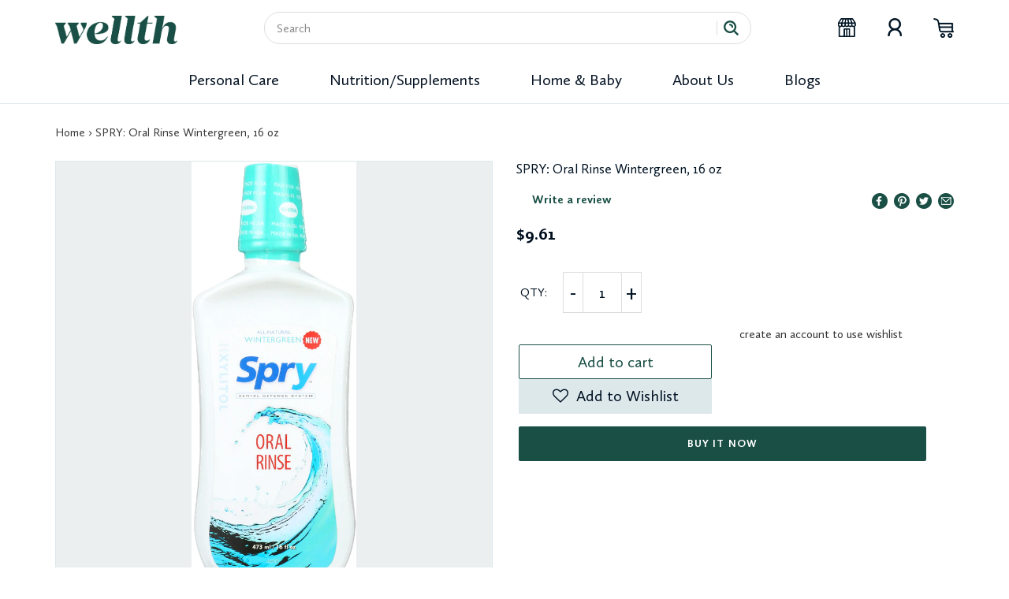

--- FILE ---
content_type: text/html; charset=utf-8
request_url: https://shopwellth.com/products/700596001237-spry-oral-rinse-wintergreen-16-oz
body_size: 28979
content:
<!doctype html>
<html class="no-js" lang="en">
<head>
  <meta charset="utf-8">
  <meta http-equiv="X-UA-Compatible" content="IE=edge,chrome=1">
  <meta name="viewport" content="width=device-width,initial-scale=1">
  <meta name="theme-color" content="#194f45">

  <link rel="preconnect" href="https://cdn.shopify.com" crossorigin>
  <link rel="preconnect" href="https://fonts.shopifycdn.com" crossorigin>
  <link rel="preconnect" href="https://monorail-edge.shopifysvc.com"><link rel="preload" href="//shopwellth.com/cdn/shop/t/3/assets/theme.css?v=136619971045174987231617824202" as="style">
  <link rel="preload" as="font" href="//shopwellth.com/cdn/fonts/catamaran/catamaran_n4.97787e924c88922c7d20919761339dda1e5276ad.woff2" type="font/woff2" crossorigin>
  <link rel="preload" as="font" href="//shopwellth.com/cdn/fonts/catamaran/catamaran_n4.97787e924c88922c7d20919761339dda1e5276ad.woff2" type="font/woff2" crossorigin>
  <link rel="preload" as="font" href="//shopwellth.com/cdn/fonts/catamaran/catamaran_n7.c7720328a326501d0a4fcb3373c1ca68129c3c78.woff2" type="font/woff2" crossorigin>
  <link rel="preload" href="//shopwellth.com/cdn/shop/t/3/assets/theme.js?v=140869348110754777901617824203" as="script">
  <link rel="preload" href="//shopwellth.com/cdn/shop/t/3/assets/lazysizes.js?v=63098554868324070131617824195" as="script"><link rel="canonical" href="https://shopwellth.com/products/700596001237-spry-oral-rinse-wintergreen-16-oz"><link rel="shortcut icon" href="//shopwellth.com/cdn/shop/files/wellthplus_32x32.png?v=1617863089" type="image/png"><title>SPRY: Oral Rinse Wintergreen, 16 oz
&ndash; Shop Wellth</title><meta name="description" content="Spry Oral Rinse is another weapon in your arsenal against dental caries. Spry Oral Rinses use the power of xylitol to fight against cavity-inducing bacteria while keeping your mouth fresh and clean. Xylitol is known to inhibit bacteria from sticking to the teeth and gums, impede bacteria from producing acid, and initia"><!-- /snippets/social-meta-tags.liquid -->


<meta property="og:site_name" content="Shop Wellth">
<meta property="og:url" content="https://shopwellth.com/products/700596001237-spry-oral-rinse-wintergreen-16-oz">
<meta property="og:title" content="SPRY: Oral Rinse Wintergreen, 16 oz">
<meta property="og:type" content="product">
<meta property="og:description" content="Spry Oral Rinse is another weapon in your arsenal against dental caries. Spry Oral Rinses use the power of xylitol to fight against cavity-inducing bacteria while keeping your mouth fresh and clean. Xylitol is known to inhibit bacteria from sticking to the teeth and gums, impede bacteria from producing acid, and initia"><meta property="og:image" content="http://shopwellth.com/cdn/shop/products/700596001237_C1N1.jpg?v=1619202065">
  <meta property="og:image:secure_url" content="https://shopwellth.com/cdn/shop/products/700596001237_C1N1.jpg?v=1619202065">
  <meta property="og:image:width" content="394">
  <meta property="og:image:height" content="1000">
  <meta property="og:price:amount" content="9.61">
  <meta property="og:price:currency" content="USD">



  <meta name="twitter:site" content="@ShopWellth">

<meta name="twitter:card" content="summary_large_image">
<meta name="twitter:title" content="SPRY: Oral Rinse Wintergreen, 16 oz">
<meta name="twitter:description" content="Spry Oral Rinse is another weapon in your arsenal against dental caries. Spry Oral Rinses use the power of xylitol to fight against cavity-inducing bacteria while keeping your mouth fresh and clean. Xylitol is known to inhibit bacteria from sticking to the teeth and gums, impede bacteria from producing acid, and initia">

  
<style data-shopify>
:root {
    --color-text: #3a3a3a;
    --color-text-rgb: 58, 58, 58;
    --color-body-text: #333232;
    --color-sale-text: #EA0606;
    --color-small-button-text-border: #3a3a3a;
    --color-text-field: #ffffff;
    --color-text-field-text: #3a3a3a;
    --color-text-field-text-rgb: 58, 58, 58;

    --color-btn-primary: #194f45;
    --color-btn-primary-darker: #0d2823;
    --color-btn-primary-text: #ffffff;

    --color-blankstate: rgba(51, 50, 50, 0.35);
    --color-blankstate-border: rgba(51, 50, 50, 0.2);
    --color-blankstate-background: rgba(51, 50, 50, 0.1);

    --color-text-focus:#606060;
    --color-overlay-text-focus:#e6e6e6;
    --color-btn-primary-focus:#2b8978;
    --color-btn-social-focus:rgba(64, 64, 64, 0.0);
    --color-small-button-text-border-focus:#606060;
    --predictive-search-focus:#f2f2f2;

    --color-body: #ffffff;
    --color-bg: #ffffff;
    --color-bg-rgb: 255, 255, 255;
    --color-bg-alt: rgba(51, 50, 50, 0.05);
    --color-bg-currency-selector: rgba(51, 50, 50, 0.2);

    --color-overlay-title-text: #ffffff;
    --color-image-overlay: #ffffff;
    --color-image-overlay-rgb: 255, 255, 255;--opacity-image-overlay: 0.0;--hover-overlay-opacity: 0.4;

    --color-border: rgba(0,0,0,0);
    --color-border-form: rgba(0,0,0,0);
    --color-border-form-darker: rgba(0, 0, 0, 0.0);

    --svg-select-icon: url(//shopwellth.com/cdn/shop/t/3/assets/ico-select.svg?v=9708592125115738411622141069);
    --slick-img-url: url(//shopwellth.com/cdn/shop/t/3/assets/ajax-loader.gif?v=41356863302472015721617824185);

    --font-weight-body--bold: 700;
    --font-weight-body--bolder: 700;

    --font-stack-header: Catamaran, sans-serif;
    --font-style-header: normal;
    --font-weight-header: 400;

    --font-stack-body: Catamaran, sans-serif;
    --font-style-body: normal;
    --font-weight-body: 400;

    --font-size-header: 26;

    --font-size-base: 15;

    --font-h1-desktop: 35;
    --font-h1-mobile: 32;
    --font-h2-desktop: 20;
    --font-h2-mobile: 18;
    --font-h3-mobile: 20;
    --font-h4-desktop: 17;
    --font-h4-mobile: 15;
    --font-h5-desktop: 15;
    --font-h5-mobile: 13;
    --font-h6-desktop: 14;
    --font-h6-mobile: 12;

    --font-mega-title-large-desktop: 65;

    --font-rich-text-large: 17;
    --font-rich-text-small: 13;

    
--color-video-bg: #f2f2f2;

    
    --global-color-image-loader-primary: rgba(58, 58, 58, 0.06);
    --global-color-image-loader-secondary: rgba(58, 58, 58, 0.12);
  }
</style>


  <style>*,::after,::before{box-sizing:border-box}body{margin:0}body,html{background-color:var(--color-body)}body,button{font-size:calc(var(--font-size-base) * 1px);font-family:var(--font-stack-body);font-style:var(--font-style-body);font-weight:var(--font-weight-body);color:var(--color-text);line-height:1.5}body,button{-webkit-font-smoothing:antialiased;-webkit-text-size-adjust:100%}.border-bottom{border-bottom:1px solid var(--color-border)}.btn--link{background-color:transparent;border:0;margin:0;color:var(--color-text);text-align:left}.text-right{text-align:right}.icon{display:inline-block;width:20px;height:20px;vertical-align:middle;fill:currentColor}.icon__fallback-text,.visually-hidden{position:absolute!important;overflow:hidden;clip:rect(0 0 0 0);height:1px;width:1px;margin:-1px;padding:0;border:0}svg.icon:not(.icon--full-color) circle,svg.icon:not(.icon--full-color) ellipse,svg.icon:not(.icon--full-color) g,svg.icon:not(.icon--full-color) line,svg.icon:not(.icon--full-color) path,svg.icon:not(.icon--full-color) polygon,svg.icon:not(.icon--full-color) polyline,svg.icon:not(.icon--full-color) rect,symbol.icon:not(.icon--full-color) circle,symbol.icon:not(.icon--full-color) ellipse,symbol.icon:not(.icon--full-color) g,symbol.icon:not(.icon--full-color) line,symbol.icon:not(.icon--full-color) path,symbol.icon:not(.icon--full-color) polygon,symbol.icon:not(.icon--full-color) polyline,symbol.icon:not(.icon--full-color) rect{fill:inherit;stroke:inherit}li{list-style:none}.list--inline{padding:0;margin:0}.list--inline>li{display:inline-block;margin-bottom:0;vertical-align:middle}a{color:var(--color-text);text-decoration:none}.h1,.h2,h1,h2{margin:0 0 17.5px;font-family:var(--font-stack-header);font-style:var(--font-style-header);font-weight:var(--font-weight-header);line-height:1.2;overflow-wrap:break-word;word-wrap:break-word}.h1 a,.h2 a,h1 a,h2 a{color:inherit;text-decoration:none;font-weight:inherit}.h1,h1{font-size:calc(((var(--font-h1-desktop))/ (var(--font-size-base))) * 1em);text-transform:none;letter-spacing:0}@media only screen and (max-width:749px){.h1,h1{font-size:calc(((var(--font-h1-mobile))/ (var(--font-size-base))) * 1em)}}.h2,h2{font-size:calc(((var(--font-h2-desktop))/ (var(--font-size-base))) * 1em);text-transform:uppercase;letter-spacing:.1em}@media only screen and (max-width:749px){.h2,h2{font-size:calc(((var(--font-h2-mobile))/ (var(--font-size-base))) * 1em)}}p{color:var(--color-body-text);margin:0 0 19.44444px}@media only screen and (max-width:749px){p{font-size:calc(((var(--font-size-base) - 1)/ (var(--font-size-base))) * 1em)}}p:last-child{margin-bottom:0}@media only screen and (max-width:749px){.small--hide{display:none!important}}.grid{list-style:none;margin:0;padding:0;margin-left:-30px}.grid::after{content:'';display:table;clear:both}@media only screen and (max-width:749px){.grid{margin-left:-22px}}.grid::after{content:'';display:table;clear:both}.grid--no-gutters{margin-left:0}.grid--no-gutters .grid__item{padding-left:0}.grid--table{display:table;table-layout:fixed;width:100%}.grid--table>.grid__item{float:none;display:table-cell;vertical-align:middle}.grid__item{float:left;padding-left:30px;width:100%}@media only screen and (max-width:749px){.grid__item{padding-left:22px}}.grid__item[class*="--push"]{position:relative}@media only screen and (min-width:750px){.medium-up--one-quarter{width:25%}.medium-up--push-one-third{width:33.33%}.medium-up--one-half{width:50%}.medium-up--push-one-third{left:33.33%;position:relative}}.site-header{position:relative;background-color:var(--color-body)}@media only screen and (max-width:749px){.site-header{border-bottom:1px solid var(--color-border)}}@media only screen and (min-width:750px){.site-header{padding:0 55px}.site-header.logo--center{padding-top:30px}}.site-header__logo{margin:15px 0}.logo-align--center .site-header__logo{text-align:center;margin:0 auto}@media only screen and (max-width:749px){.logo-align--center .site-header__logo{text-align:left;margin:15px 0}}@media only screen and (max-width:749px){.site-header__logo{padding-left:22px;text-align:left}.site-header__logo img{margin:0}}.site-header__logo-link{display:inline-block;word-break:break-word}@media only screen and (min-width:750px){.logo-align--center .site-header__logo-link{margin:0 auto}}.site-header__logo-image{display:block}@media only screen and (min-width:750px){.site-header__logo-image{margin:0 auto}}.site-header__logo-image img{width:100%}.site-header__logo-image--centered img{margin:0 auto}.site-header__logo img{display:block}.site-header__icons{position:relative;white-space:nowrap}@media only screen and (max-width:749px){.site-header__icons{width:auto;padding-right:13px}.site-header__icons .btn--link,.site-header__icons .site-header__cart{font-size:calc(((var(--font-size-base))/ (var(--font-size-base))) * 1em)}}.site-header__icons-wrapper{position:relative;display:-webkit-flex;display:-ms-flexbox;display:flex;width:100%;-ms-flex-align:center;-webkit-align-items:center;-moz-align-items:center;-ms-align-items:center;-o-align-items:center;align-items:center;-webkit-justify-content:flex-end;-ms-justify-content:flex-end;justify-content:flex-end}.site-header__account,.site-header__cart,.site-header__search{position:relative}.site-header__search.site-header__icon{display:none}@media only screen and (min-width:1400px){.site-header__search.site-header__icon{display:block}}.site-header__search-toggle{display:block}@media only screen and (min-width:750px){.site-header__account,.site-header__cart{padding:10px 11px}}.site-header__cart-title,.site-header__search-title{position:absolute!important;overflow:hidden;clip:rect(0 0 0 0);height:1px;width:1px;margin:-1px;padding:0;border:0;display:block;vertical-align:middle}.site-header__cart-title{margin-right:3px}.site-header__cart-count{display:flex;align-items:center;justify-content:center;position:absolute;right:.4rem;top:.2rem;font-weight:700;background-color:var(--color-btn-primary);color:var(--color-btn-primary-text);border-radius:50%;min-width:1em;height:1em}.site-header__cart-count span{font-family:HelveticaNeue,"Helvetica Neue",Helvetica,Arial,sans-serif;font-size:calc(11em / 16);line-height:1}@media only screen and (max-width:749px){.site-header__cart-count{top:calc(7em / 16);right:0;border-radius:50%;min-width:calc(19em / 16);height:calc(19em / 16)}}@media only screen and (max-width:749px){.site-header__cart-count span{padding:.25em calc(6em / 16);font-size:12px}}.site-header__menu{display:none}@media only screen and (max-width:749px){.site-header__icon{display:inline-block;vertical-align:middle;padding:10px 11px;margin:0}}@media only screen and (min-width:750px){.site-header__icon .icon-search{margin-right:3px}}.announcement-bar{z-index:10;position:relative;text-align:center;border-bottom:1px solid transparent;padding:2px}.announcement-bar__link{display:block}.announcement-bar__message{display:block;padding:11px 22px;font-size:calc(((16)/ (var(--font-size-base))) * 1em);font-weight:var(--font-weight-header)}@media only screen and (min-width:750px){.announcement-bar__message{padding-left:55px;padding-right:55px}}.site-nav{position:relative;padding:0;text-align:center;margin:25px 0}.site-nav a{padding:3px 10px}.site-nav__link{display:block;white-space:nowrap}.site-nav--centered .site-nav__link{padding-top:0}.site-nav__link .icon-chevron-down{width:calc(8em / 16);height:calc(8em / 16);margin-left:.5rem}.site-nav__label{border-bottom:1px solid transparent}.site-nav__link--active .site-nav__label{border-bottom-color:var(--color-text)}.site-nav__link--button{border:none;background-color:transparent;padding:3px 10px}.site-header__mobile-nav{z-index:11;position:relative;background-color:var(--color-body)}@media only screen and (max-width:749px){.site-header__mobile-nav{display:-webkit-flex;display:-ms-flexbox;display:flex;width:100%;-ms-flex-align:center;-webkit-align-items:center;-moz-align-items:center;-ms-align-items:center;-o-align-items:center;align-items:center}}.mobile-nav--open .icon-close{display:none}.main-content{opacity:0}.main-content .shopify-section{display:none}.main-content .shopify-section:first-child{display:inherit}.critical-hidden{display:none}</style>

  <script>
    window.performance.mark('debut:theme_stylesheet_loaded.start');

    function onLoadStylesheet() {
      performance.mark('debut:theme_stylesheet_loaded.end');
      performance.measure('debut:theme_stylesheet_loaded', 'debut:theme_stylesheet_loaded.start', 'debut:theme_stylesheet_loaded.end');

      var url = "//shopwellth.com/cdn/shop/t/3/assets/theme.css?v=136619971045174987231617824202";
      var link = document.querySelector('link[href="' + url + '"]');
      link.loaded = true;
      link.dispatchEvent(new Event('load'));
    }
  </script>

  <link rel="stylesheet" href="//shopwellth.com/cdn/shop/t/3/assets/theme.css?v=136619971045174987231617824202" type="text/css" media="print" onload="this.media='all';onLoadStylesheet()">

  <style>
    @font-face {
  font-family: Catamaran;
  font-weight: 400;
  font-style: normal;
  font-display: swap;
  src: url("//shopwellth.com/cdn/fonts/catamaran/catamaran_n4.97787e924c88922c7d20919761339dda1e5276ad.woff2") format("woff2"),
       url("//shopwellth.com/cdn/fonts/catamaran/catamaran_n4.cfda140ba68e3253077b759e3de0d67c4d8b231e.woff") format("woff");
}

    @font-face {
  font-family: Catamaran;
  font-weight: 400;
  font-style: normal;
  font-display: swap;
  src: url("//shopwellth.com/cdn/fonts/catamaran/catamaran_n4.97787e924c88922c7d20919761339dda1e5276ad.woff2") format("woff2"),
       url("//shopwellth.com/cdn/fonts/catamaran/catamaran_n4.cfda140ba68e3253077b759e3de0d67c4d8b231e.woff") format("woff");
}

    @font-face {
  font-family: Catamaran;
  font-weight: 700;
  font-style: normal;
  font-display: swap;
  src: url("//shopwellth.com/cdn/fonts/catamaran/catamaran_n7.c7720328a326501d0a4fcb3373c1ca68129c3c78.woff2") format("woff2"),
       url("//shopwellth.com/cdn/fonts/catamaran/catamaran_n7.546366ab8abd7a13c41dd63a25b42966c7f197f4.woff") format("woff");
}

    @font-face {
  font-family: Catamaran;
  font-weight: 700;
  font-style: normal;
  font-display: swap;
  src: url("//shopwellth.com/cdn/fonts/catamaran/catamaran_n7.c7720328a326501d0a4fcb3373c1ca68129c3c78.woff2") format("woff2"),
       url("//shopwellth.com/cdn/fonts/catamaran/catamaran_n7.546366ab8abd7a13c41dd63a25b42966c7f197f4.woff") format("woff");
}

    
    
  </style>

  <script>
    var theme = {
      breakpoints: {
        medium: 750,
        large: 990,
        widescreen: 1400
      },
      strings: {
        addToCart: "Add to cart",
        soldOut: "Sold out",
        unavailable: "Unavailable",
        regularPrice: "Regular price",
        salePrice: "Sale price",
        sale: "Sale",
        fromLowestPrice: "from [price]",
        vendor: "Vendor",
        showMore: "Show More",
        showLess: "Show Less",
        searchFor: "Search for",
        addressError: "Error looking up that address",
        addressNoResults: "No results for that address",
        addressQueryLimit: "You have exceeded the Google API usage limit. Consider upgrading to a \u003ca href=\"https:\/\/developers.google.com\/maps\/premium\/usage-limits\"\u003ePremium Plan\u003c\/a\u003e.",
        authError: "There was a problem authenticating your Google Maps account.",
        newWindow: "Opens in a new window.",
        external: "Opens external website.",
        newWindowExternal: "Opens external website in a new window.",
        removeLabel: "Remove [product]",
        update: "Update",
        quantity: "Quantity",
        discountedTotal: "Discounted total",
        regularTotal: "Regular total",
        priceColumn: "See Price column for discount details.",
        quantityMinimumMessage: "Quantity must be 1 or more",
        cartError: "There was an error while updating your cart. Please try again.",
        removedItemMessage: "Removed \u003cspan class=\"cart__removed-product-details\"\u003e([quantity]) [link]\u003c\/span\u003e from your cart.",
        unitPrice: "Unit price",
        unitPriceSeparator: "per",
        oneCartCount: "1 item",
        otherCartCount: "[count] items",
        quantityLabel: "Quantity: [count]",
        products: "Products",
        loading: "Loading",
        number_of_results: "[result_number] of [results_count]",
        number_of_results_found: "[results_count] results found",
        one_result_found: "1 result found"
      },
      moneyFormat: "${{amount}}",
      moneyFormatWithCurrency: "${{amount}} USD",
      settings: {
        predictiveSearchEnabled: true,
        predictiveSearchShowPrice: false,
        predictiveSearchShowVendor: false
      },
      stylesheet: "//shopwellth.com/cdn/shop/t/3/assets/theme.css?v=136619971045174987231617824202"
    }

    document.documentElement.className = document.documentElement.className.replace('no-js', 'js');
  </script>
  
  <link href="//shopwellth.com/cdn/shop/t/3/assets/custom.css?v=133496639411518246611622007573" rel="stylesheet" type="text/css" media="all" />
<script src="//shopwellth.com/cdn/shop/t/3/assets/theme.js?v=140869348110754777901617824203" defer="defer"></script>
  <script src="//shopwellth.com/cdn/shop/t/3/assets/lazysizes.js?v=63098554868324070131617824195" async="async"></script>

  <link rel="stylesheet" type="text/css" href="https://cdnjs.cloudflare.com/ajax/libs/slick-carousel/1.9.0/slick.css"/>
	<link rel="stylesheet" type="text/css" href="https://cdnjs.cloudflare.com/ajax/libs/slick-carousel/1.9.0/slick-theme.css"/>
	

  
  <script type="text/javascript">
    if (window.MSInputMethodContext && document.documentMode) {
      var scripts = document.getElementsByTagName('script')[0];
      var polyfill = document.createElement("script");
      polyfill.defer = true;
      polyfill.src = "//shopwellth.com/cdn/shop/t/3/assets/ie11CustomProperties.min.js?v=146208399201472936201617824194";

      scripts.parentNode.insertBefore(polyfill, scripts);
    }
  </script>

  <script>window.performance && window.performance.mark && window.performance.mark('shopify.content_for_header.start');</script><meta id="shopify-digital-wallet" name="shopify-digital-wallet" content="/51299385553/digital_wallets/dialog">
<meta name="shopify-checkout-api-token" content="57e9a45daaacffb27c09b15409cd7597">
<meta id="in-context-paypal-metadata" data-shop-id="51299385553" data-venmo-supported="true" data-environment="production" data-locale="en_US" data-paypal-v4="true" data-currency="USD">
<link rel="alternate" type="application/json+oembed" href="https://shopwellth.com/products/700596001237-spry-oral-rinse-wintergreen-16-oz.oembed">
<script async="async" src="/checkouts/internal/preloads.js?locale=en-US"></script>
<script id="shopify-features" type="application/json">{"accessToken":"57e9a45daaacffb27c09b15409cd7597","betas":["rich-media-storefront-analytics"],"domain":"shopwellth.com","predictiveSearch":true,"shopId":51299385553,"locale":"en"}</script>
<script>var Shopify = Shopify || {};
Shopify.shop = "shop-wellth.myshopify.com";
Shopify.locale = "en";
Shopify.currency = {"active":"USD","rate":"1.0"};
Shopify.country = "US";
Shopify.theme = {"name":"Copy of Welth","id":121572131025,"schema_name":"Debut","schema_version":"17.9.2","theme_store_id":796,"role":"main"};
Shopify.theme.handle = "null";
Shopify.theme.style = {"id":null,"handle":null};
Shopify.cdnHost = "shopwellth.com/cdn";
Shopify.routes = Shopify.routes || {};
Shopify.routes.root = "/";</script>
<script type="module">!function(o){(o.Shopify=o.Shopify||{}).modules=!0}(window);</script>
<script>!function(o){function n(){var o=[];function n(){o.push(Array.prototype.slice.apply(arguments))}return n.q=o,n}var t=o.Shopify=o.Shopify||{};t.loadFeatures=n(),t.autoloadFeatures=n()}(window);</script>
<script id="shop-js-analytics" type="application/json">{"pageType":"product"}</script>
<script defer="defer" async type="module" src="//shopwellth.com/cdn/shopifycloud/shop-js/modules/v2/client.init-shop-cart-sync_BT-GjEfc.en.esm.js"></script>
<script defer="defer" async type="module" src="//shopwellth.com/cdn/shopifycloud/shop-js/modules/v2/chunk.common_D58fp_Oc.esm.js"></script>
<script defer="defer" async type="module" src="//shopwellth.com/cdn/shopifycloud/shop-js/modules/v2/chunk.modal_xMitdFEc.esm.js"></script>
<script type="module">
  await import("//shopwellth.com/cdn/shopifycloud/shop-js/modules/v2/client.init-shop-cart-sync_BT-GjEfc.en.esm.js");
await import("//shopwellth.com/cdn/shopifycloud/shop-js/modules/v2/chunk.common_D58fp_Oc.esm.js");
await import("//shopwellth.com/cdn/shopifycloud/shop-js/modules/v2/chunk.modal_xMitdFEc.esm.js");

  window.Shopify.SignInWithShop?.initShopCartSync?.({"fedCMEnabled":true,"windoidEnabled":true});

</script>
<script>(function() {
  var isLoaded = false;
  function asyncLoad() {
    if (isLoaded) return;
    isLoaded = true;
    var urls = ["https:\/\/assets.smartwishlist.webmarked.net\/static\/v6\/smartwishlist.js?shop=shop-wellth.myshopify.com","https:\/\/instafeed.nfcube.com\/cdn\/820af41e2f44e7e524f4ec25647f7f82.js?shop=shop-wellth.myshopify.com"];
    for (var i = 0; i < urls.length; i++) {
      var s = document.createElement('script');
      s.type = 'text/javascript';
      s.async = true;
      s.src = urls[i];
      var x = document.getElementsByTagName('script')[0];
      x.parentNode.insertBefore(s, x);
    }
  };
  if(window.attachEvent) {
    window.attachEvent('onload', asyncLoad);
  } else {
    window.addEventListener('load', asyncLoad, false);
  }
})();</script>
<script id="__st">var __st={"a":51299385553,"offset":-18000,"reqid":"809c69be-e8ce-48da-9dc0-cffc092eee10-1769059887","pageurl":"shopwellth.com\/products\/700596001237-spry-oral-rinse-wintergreen-16-oz","u":"3ed791a36010","p":"product","rtyp":"product","rid":6589630316753};</script>
<script>window.ShopifyPaypalV4VisibilityTracking = true;</script>
<script id="captcha-bootstrap">!function(){'use strict';const t='contact',e='account',n='new_comment',o=[[t,t],['blogs',n],['comments',n],[t,'customer']],c=[[e,'customer_login'],[e,'guest_login'],[e,'recover_customer_password'],[e,'create_customer']],r=t=>t.map((([t,e])=>`form[action*='/${t}']:not([data-nocaptcha='true']) input[name='form_type'][value='${e}']`)).join(','),a=t=>()=>t?[...document.querySelectorAll(t)].map((t=>t.form)):[];function s(){const t=[...o],e=r(t);return a(e)}const i='password',u='form_key',d=['recaptcha-v3-token','g-recaptcha-response','h-captcha-response',i],f=()=>{try{return window.sessionStorage}catch{return}},m='__shopify_v',_=t=>t.elements[u];function p(t,e,n=!1){try{const o=window.sessionStorage,c=JSON.parse(o.getItem(e)),{data:r}=function(t){const{data:e,action:n}=t;return t[m]||n?{data:e,action:n}:{data:t,action:n}}(c);for(const[e,n]of Object.entries(r))t.elements[e]&&(t.elements[e].value=n);n&&o.removeItem(e)}catch(o){console.error('form repopulation failed',{error:o})}}const l='form_type',E='cptcha';function T(t){t.dataset[E]=!0}const w=window,h=w.document,L='Shopify',v='ce_forms',y='captcha';let A=!1;((t,e)=>{const n=(g='f06e6c50-85a8-45c8-87d0-21a2b65856fe',I='https://cdn.shopify.com/shopifycloud/storefront-forms-hcaptcha/ce_storefront_forms_captcha_hcaptcha.v1.5.2.iife.js',D={infoText:'Protected by hCaptcha',privacyText:'Privacy',termsText:'Terms'},(t,e,n)=>{const o=w[L][v],c=o.bindForm;if(c)return c(t,g,e,D).then(n);var r;o.q.push([[t,g,e,D],n]),r=I,A||(h.body.append(Object.assign(h.createElement('script'),{id:'captcha-provider',async:!0,src:r})),A=!0)});var g,I,D;w[L]=w[L]||{},w[L][v]=w[L][v]||{},w[L][v].q=[],w[L][y]=w[L][y]||{},w[L][y].protect=function(t,e){n(t,void 0,e),T(t)},Object.freeze(w[L][y]),function(t,e,n,w,h,L){const[v,y,A,g]=function(t,e,n){const i=e?o:[],u=t?c:[],d=[...i,...u],f=r(d),m=r(i),_=r(d.filter((([t,e])=>n.includes(e))));return[a(f),a(m),a(_),s()]}(w,h,L),I=t=>{const e=t.target;return e instanceof HTMLFormElement?e:e&&e.form},D=t=>v().includes(t);t.addEventListener('submit',(t=>{const e=I(t);if(!e)return;const n=D(e)&&!e.dataset.hcaptchaBound&&!e.dataset.recaptchaBound,o=_(e),c=g().includes(e)&&(!o||!o.value);(n||c)&&t.preventDefault(),c&&!n&&(function(t){try{if(!f())return;!function(t){const e=f();if(!e)return;const n=_(t);if(!n)return;const o=n.value;o&&e.removeItem(o)}(t);const e=Array.from(Array(32),(()=>Math.random().toString(36)[2])).join('');!function(t,e){_(t)||t.append(Object.assign(document.createElement('input'),{type:'hidden',name:u})),t.elements[u].value=e}(t,e),function(t,e){const n=f();if(!n)return;const o=[...t.querySelectorAll(`input[type='${i}']`)].map((({name:t})=>t)),c=[...d,...o],r={};for(const[a,s]of new FormData(t).entries())c.includes(a)||(r[a]=s);n.setItem(e,JSON.stringify({[m]:1,action:t.action,data:r}))}(t,e)}catch(e){console.error('failed to persist form',e)}}(e),e.submit())}));const S=(t,e)=>{t&&!t.dataset[E]&&(n(t,e.some((e=>e===t))),T(t))};for(const o of['focusin','change'])t.addEventListener(o,(t=>{const e=I(t);D(e)&&S(e,y())}));const B=e.get('form_key'),M=e.get(l),P=B&&M;t.addEventListener('DOMContentLoaded',(()=>{const t=y();if(P)for(const e of t)e.elements[l].value===M&&p(e,B);[...new Set([...A(),...v().filter((t=>'true'===t.dataset.shopifyCaptcha))])].forEach((e=>S(e,t)))}))}(h,new URLSearchParams(w.location.search),n,t,e,['guest_login'])})(!0,!0)}();</script>
<script integrity="sha256-4kQ18oKyAcykRKYeNunJcIwy7WH5gtpwJnB7kiuLZ1E=" data-source-attribution="shopify.loadfeatures" defer="defer" src="//shopwellth.com/cdn/shopifycloud/storefront/assets/storefront/load_feature-a0a9edcb.js" crossorigin="anonymous"></script>
<script data-source-attribution="shopify.dynamic_checkout.dynamic.init">var Shopify=Shopify||{};Shopify.PaymentButton=Shopify.PaymentButton||{isStorefrontPortableWallets:!0,init:function(){window.Shopify.PaymentButton.init=function(){};var t=document.createElement("script");t.src="https://shopwellth.com/cdn/shopifycloud/portable-wallets/latest/portable-wallets.en.js",t.type="module",document.head.appendChild(t)}};
</script>
<script data-source-attribution="shopify.dynamic_checkout.buyer_consent">
  function portableWalletsHideBuyerConsent(e){var t=document.getElementById("shopify-buyer-consent"),n=document.getElementById("shopify-subscription-policy-button");t&&n&&(t.classList.add("hidden"),t.setAttribute("aria-hidden","true"),n.removeEventListener("click",e))}function portableWalletsShowBuyerConsent(e){var t=document.getElementById("shopify-buyer-consent"),n=document.getElementById("shopify-subscription-policy-button");t&&n&&(t.classList.remove("hidden"),t.removeAttribute("aria-hidden"),n.addEventListener("click",e))}window.Shopify?.PaymentButton&&(window.Shopify.PaymentButton.hideBuyerConsent=portableWalletsHideBuyerConsent,window.Shopify.PaymentButton.showBuyerConsent=portableWalletsShowBuyerConsent);
</script>
<script>
  function portableWalletsCleanup(e){e&&e.src&&console.error("Failed to load portable wallets script "+e.src);var t=document.querySelectorAll("shopify-accelerated-checkout .shopify-payment-button__skeleton, shopify-accelerated-checkout-cart .wallet-cart-button__skeleton"),e=document.getElementById("shopify-buyer-consent");for(let e=0;e<t.length;e++)t[e].remove();e&&e.remove()}function portableWalletsNotLoadedAsModule(e){e instanceof ErrorEvent&&"string"==typeof e.message&&e.message.includes("import.meta")&&"string"==typeof e.filename&&e.filename.includes("portable-wallets")&&(window.removeEventListener("error",portableWalletsNotLoadedAsModule),window.Shopify.PaymentButton.failedToLoad=e,"loading"===document.readyState?document.addEventListener("DOMContentLoaded",window.Shopify.PaymentButton.init):window.Shopify.PaymentButton.init())}window.addEventListener("error",portableWalletsNotLoadedAsModule);
</script>

<script type="module" src="https://shopwellth.com/cdn/shopifycloud/portable-wallets/latest/portable-wallets.en.js" onError="portableWalletsCleanup(this)" crossorigin="anonymous"></script>
<script nomodule>
  document.addEventListener("DOMContentLoaded", portableWalletsCleanup);
</script>

<link id="shopify-accelerated-checkout-styles" rel="stylesheet" media="screen" href="https://shopwellth.com/cdn/shopifycloud/portable-wallets/latest/accelerated-checkout-backwards-compat.css" crossorigin="anonymous">
<style id="shopify-accelerated-checkout-cart">
        #shopify-buyer-consent {
  margin-top: 1em;
  display: inline-block;
  width: 100%;
}

#shopify-buyer-consent.hidden {
  display: none;
}

#shopify-subscription-policy-button {
  background: none;
  border: none;
  padding: 0;
  text-decoration: underline;
  font-size: inherit;
  cursor: pointer;
}

#shopify-subscription-policy-button::before {
  box-shadow: none;
}

      </style>

<script>window.performance && window.performance.mark && window.performance.mark('shopify.content_for_header.end');</script>
<script src="https://cdn.shopify.com/extensions/019b97b0-6350-7631-8123-95494b086580/socialwidget-instafeed-78/assets/social-widget.min.js" type="text/javascript" defer="defer"></script>
<link href="https://monorail-edge.shopifysvc.com" rel="dns-prefetch">
<script>(function(){if ("sendBeacon" in navigator && "performance" in window) {try {var session_token_from_headers = performance.getEntriesByType('navigation')[0].serverTiming.find(x => x.name == '_s').description;} catch {var session_token_from_headers = undefined;}var session_cookie_matches = document.cookie.match(/_shopify_s=([^;]*)/);var session_token_from_cookie = session_cookie_matches && session_cookie_matches.length === 2 ? session_cookie_matches[1] : "";var session_token = session_token_from_headers || session_token_from_cookie || "";function handle_abandonment_event(e) {var entries = performance.getEntries().filter(function(entry) {return /monorail-edge.shopifysvc.com/.test(entry.name);});if (!window.abandonment_tracked && entries.length === 0) {window.abandonment_tracked = true;var currentMs = Date.now();var navigation_start = performance.timing.navigationStart;var payload = {shop_id: 51299385553,url: window.location.href,navigation_start,duration: currentMs - navigation_start,session_token,page_type: "product"};window.navigator.sendBeacon("https://monorail-edge.shopifysvc.com/v1/produce", JSON.stringify({schema_id: "online_store_buyer_site_abandonment/1.1",payload: payload,metadata: {event_created_at_ms: currentMs,event_sent_at_ms: currentMs}}));}}window.addEventListener('pagehide', handle_abandonment_event);}}());</script>
<script id="web-pixels-manager-setup">(function e(e,d,r,n,o){if(void 0===o&&(o={}),!Boolean(null===(a=null===(i=window.Shopify)||void 0===i?void 0:i.analytics)||void 0===a?void 0:a.replayQueue)){var i,a;window.Shopify=window.Shopify||{};var t=window.Shopify;t.analytics=t.analytics||{};var s=t.analytics;s.replayQueue=[],s.publish=function(e,d,r){return s.replayQueue.push([e,d,r]),!0};try{self.performance.mark("wpm:start")}catch(e){}var l=function(){var e={modern:/Edge?\/(1{2}[4-9]|1[2-9]\d|[2-9]\d{2}|\d{4,})\.\d+(\.\d+|)|Firefox\/(1{2}[4-9]|1[2-9]\d|[2-9]\d{2}|\d{4,})\.\d+(\.\d+|)|Chrom(ium|e)\/(9{2}|\d{3,})\.\d+(\.\d+|)|(Maci|X1{2}).+ Version\/(15\.\d+|(1[6-9]|[2-9]\d|\d{3,})\.\d+)([,.]\d+|)( \(\w+\)|)( Mobile\/\w+|) Safari\/|Chrome.+OPR\/(9{2}|\d{3,})\.\d+\.\d+|(CPU[ +]OS|iPhone[ +]OS|CPU[ +]iPhone|CPU IPhone OS|CPU iPad OS)[ +]+(15[._]\d+|(1[6-9]|[2-9]\d|\d{3,})[._]\d+)([._]\d+|)|Android:?[ /-](13[3-9]|1[4-9]\d|[2-9]\d{2}|\d{4,})(\.\d+|)(\.\d+|)|Android.+Firefox\/(13[5-9]|1[4-9]\d|[2-9]\d{2}|\d{4,})\.\d+(\.\d+|)|Android.+Chrom(ium|e)\/(13[3-9]|1[4-9]\d|[2-9]\d{2}|\d{4,})\.\d+(\.\d+|)|SamsungBrowser\/([2-9]\d|\d{3,})\.\d+/,legacy:/Edge?\/(1[6-9]|[2-9]\d|\d{3,})\.\d+(\.\d+|)|Firefox\/(5[4-9]|[6-9]\d|\d{3,})\.\d+(\.\d+|)|Chrom(ium|e)\/(5[1-9]|[6-9]\d|\d{3,})\.\d+(\.\d+|)([\d.]+$|.*Safari\/(?![\d.]+ Edge\/[\d.]+$))|(Maci|X1{2}).+ Version\/(10\.\d+|(1[1-9]|[2-9]\d|\d{3,})\.\d+)([,.]\d+|)( \(\w+\)|)( Mobile\/\w+|) Safari\/|Chrome.+OPR\/(3[89]|[4-9]\d|\d{3,})\.\d+\.\d+|(CPU[ +]OS|iPhone[ +]OS|CPU[ +]iPhone|CPU IPhone OS|CPU iPad OS)[ +]+(10[._]\d+|(1[1-9]|[2-9]\d|\d{3,})[._]\d+)([._]\d+|)|Android:?[ /-](13[3-9]|1[4-9]\d|[2-9]\d{2}|\d{4,})(\.\d+|)(\.\d+|)|Mobile Safari.+OPR\/([89]\d|\d{3,})\.\d+\.\d+|Android.+Firefox\/(13[5-9]|1[4-9]\d|[2-9]\d{2}|\d{4,})\.\d+(\.\d+|)|Android.+Chrom(ium|e)\/(13[3-9]|1[4-9]\d|[2-9]\d{2}|\d{4,})\.\d+(\.\d+|)|Android.+(UC? ?Browser|UCWEB|U3)[ /]?(15\.([5-9]|\d{2,})|(1[6-9]|[2-9]\d|\d{3,})\.\d+)\.\d+|SamsungBrowser\/(5\.\d+|([6-9]|\d{2,})\.\d+)|Android.+MQ{2}Browser\/(14(\.(9|\d{2,})|)|(1[5-9]|[2-9]\d|\d{3,})(\.\d+|))(\.\d+|)|K[Aa][Ii]OS\/(3\.\d+|([4-9]|\d{2,})\.\d+)(\.\d+|)/},d=e.modern,r=e.legacy,n=navigator.userAgent;return n.match(d)?"modern":n.match(r)?"legacy":"unknown"}(),u="modern"===l?"modern":"legacy",c=(null!=n?n:{modern:"",legacy:""})[u],f=function(e){return[e.baseUrl,"/wpm","/b",e.hashVersion,"modern"===e.buildTarget?"m":"l",".js"].join("")}({baseUrl:d,hashVersion:r,buildTarget:u}),m=function(e){var d=e.version,r=e.bundleTarget,n=e.surface,o=e.pageUrl,i=e.monorailEndpoint;return{emit:function(e){var a=e.status,t=e.errorMsg,s=(new Date).getTime(),l=JSON.stringify({metadata:{event_sent_at_ms:s},events:[{schema_id:"web_pixels_manager_load/3.1",payload:{version:d,bundle_target:r,page_url:o,status:a,surface:n,error_msg:t},metadata:{event_created_at_ms:s}}]});if(!i)return console&&console.warn&&console.warn("[Web Pixels Manager] No Monorail endpoint provided, skipping logging."),!1;try{return self.navigator.sendBeacon.bind(self.navigator)(i,l)}catch(e){}var u=new XMLHttpRequest;try{return u.open("POST",i,!0),u.setRequestHeader("Content-Type","text/plain"),u.send(l),!0}catch(e){return console&&console.warn&&console.warn("[Web Pixels Manager] Got an unhandled error while logging to Monorail."),!1}}}}({version:r,bundleTarget:l,surface:e.surface,pageUrl:self.location.href,monorailEndpoint:e.monorailEndpoint});try{o.browserTarget=l,function(e){var d=e.src,r=e.async,n=void 0===r||r,o=e.onload,i=e.onerror,a=e.sri,t=e.scriptDataAttributes,s=void 0===t?{}:t,l=document.createElement("script"),u=document.querySelector("head"),c=document.querySelector("body");if(l.async=n,l.src=d,a&&(l.integrity=a,l.crossOrigin="anonymous"),s)for(var f in s)if(Object.prototype.hasOwnProperty.call(s,f))try{l.dataset[f]=s[f]}catch(e){}if(o&&l.addEventListener("load",o),i&&l.addEventListener("error",i),u)u.appendChild(l);else{if(!c)throw new Error("Did not find a head or body element to append the script");c.appendChild(l)}}({src:f,async:!0,onload:function(){if(!function(){var e,d;return Boolean(null===(d=null===(e=window.Shopify)||void 0===e?void 0:e.analytics)||void 0===d?void 0:d.initialized)}()){var d=window.webPixelsManager.init(e)||void 0;if(d){var r=window.Shopify.analytics;r.replayQueue.forEach((function(e){var r=e[0],n=e[1],o=e[2];d.publishCustomEvent(r,n,o)})),r.replayQueue=[],r.publish=d.publishCustomEvent,r.visitor=d.visitor,r.initialized=!0}}},onerror:function(){return m.emit({status:"failed",errorMsg:"".concat(f," has failed to load")})},sri:function(e){var d=/^sha384-[A-Za-z0-9+/=]+$/;return"string"==typeof e&&d.test(e)}(c)?c:"",scriptDataAttributes:o}),m.emit({status:"loading"})}catch(e){m.emit({status:"failed",errorMsg:(null==e?void 0:e.message)||"Unknown error"})}}})({shopId: 51299385553,storefrontBaseUrl: "https://shopwellth.com",extensionsBaseUrl: "https://extensions.shopifycdn.com/cdn/shopifycloud/web-pixels-manager",monorailEndpoint: "https://monorail-edge.shopifysvc.com/unstable/produce_batch",surface: "storefront-renderer",enabledBetaFlags: ["2dca8a86"],webPixelsConfigList: [{"id":"218530001","configuration":"{\"config\":\"{\\\"pixel_id\\\":\\\"G-FPBGDNSL56\\\",\\\"gtag_events\\\":[{\\\"type\\\":\\\"purchase\\\",\\\"action_label\\\":\\\"G-FPBGDNSL56\\\"},{\\\"type\\\":\\\"page_view\\\",\\\"action_label\\\":\\\"G-FPBGDNSL56\\\"},{\\\"type\\\":\\\"view_item\\\",\\\"action_label\\\":\\\"G-FPBGDNSL56\\\"},{\\\"type\\\":\\\"search\\\",\\\"action_label\\\":\\\"G-FPBGDNSL56\\\"},{\\\"type\\\":\\\"add_to_cart\\\",\\\"action_label\\\":\\\"G-FPBGDNSL56\\\"},{\\\"type\\\":\\\"begin_checkout\\\",\\\"action_label\\\":\\\"G-FPBGDNSL56\\\"},{\\\"type\\\":\\\"add_payment_info\\\",\\\"action_label\\\":\\\"G-FPBGDNSL56\\\"}],\\\"enable_monitoring_mode\\\":false}\"}","eventPayloadVersion":"v1","runtimeContext":"OPEN","scriptVersion":"b2a88bafab3e21179ed38636efcd8a93","type":"APP","apiClientId":1780363,"privacyPurposes":[],"dataSharingAdjustments":{"protectedCustomerApprovalScopes":["read_customer_address","read_customer_email","read_customer_name","read_customer_personal_data","read_customer_phone"]}},{"id":"38568145","eventPayloadVersion":"v1","runtimeContext":"LAX","scriptVersion":"1","type":"CUSTOM","privacyPurposes":["ANALYTICS"],"name":"Google Analytics tag (migrated)"},{"id":"shopify-app-pixel","configuration":"{}","eventPayloadVersion":"v1","runtimeContext":"STRICT","scriptVersion":"0450","apiClientId":"shopify-pixel","type":"APP","privacyPurposes":["ANALYTICS","MARKETING"]},{"id":"shopify-custom-pixel","eventPayloadVersion":"v1","runtimeContext":"LAX","scriptVersion":"0450","apiClientId":"shopify-pixel","type":"CUSTOM","privacyPurposes":["ANALYTICS","MARKETING"]}],isMerchantRequest: false,initData: {"shop":{"name":"Shop Wellth","paymentSettings":{"currencyCode":"USD"},"myshopifyDomain":"shop-wellth.myshopify.com","countryCode":"US","storefrontUrl":"https:\/\/shopwellth.com"},"customer":null,"cart":null,"checkout":null,"productVariants":[{"price":{"amount":9.61,"currencyCode":"USD"},"product":{"title":"SPRY: Oral Rinse Wintergreen, 16 oz","vendor":"SPRY","id":"6589630316753","untranslatedTitle":"SPRY: Oral Rinse Wintergreen, 16 oz","url":"\/products\/700596001237-spry-oral-rinse-wintergreen-16-oz","type":""},"id":"39497856975057","image":{"src":"\/\/shopwellth.com\/cdn\/shop\/products\/700596001237_C1N1.jpg?v=1619202065"},"sku":"KHFM00275301","title":"Default Title","untranslatedTitle":"Default Title"}],"purchasingCompany":null},},"https://shopwellth.com/cdn","fcfee988w5aeb613cpc8e4bc33m6693e112",{"modern":"","legacy":""},{"shopId":"51299385553","storefrontBaseUrl":"https:\/\/shopwellth.com","extensionBaseUrl":"https:\/\/extensions.shopifycdn.com\/cdn\/shopifycloud\/web-pixels-manager","surface":"storefront-renderer","enabledBetaFlags":"[\"2dca8a86\"]","isMerchantRequest":"false","hashVersion":"fcfee988w5aeb613cpc8e4bc33m6693e112","publish":"custom","events":"[[\"page_viewed\",{}],[\"product_viewed\",{\"productVariant\":{\"price\":{\"amount\":9.61,\"currencyCode\":\"USD\"},\"product\":{\"title\":\"SPRY: Oral Rinse Wintergreen, 16 oz\",\"vendor\":\"SPRY\",\"id\":\"6589630316753\",\"untranslatedTitle\":\"SPRY: Oral Rinse Wintergreen, 16 oz\",\"url\":\"\/products\/700596001237-spry-oral-rinse-wintergreen-16-oz\",\"type\":\"\"},\"id\":\"39497856975057\",\"image\":{\"src\":\"\/\/shopwellth.com\/cdn\/shop\/products\/700596001237_C1N1.jpg?v=1619202065\"},\"sku\":\"KHFM00275301\",\"title\":\"Default Title\",\"untranslatedTitle\":\"Default Title\"}}]]"});</script><script>
  window.ShopifyAnalytics = window.ShopifyAnalytics || {};
  window.ShopifyAnalytics.meta = window.ShopifyAnalytics.meta || {};
  window.ShopifyAnalytics.meta.currency = 'USD';
  var meta = {"product":{"id":6589630316753,"gid":"gid:\/\/shopify\/Product\/6589630316753","vendor":"SPRY","type":"","handle":"700596001237-spry-oral-rinse-wintergreen-16-oz","variants":[{"id":39497856975057,"price":961,"name":"SPRY: Oral Rinse Wintergreen, 16 oz","public_title":null,"sku":"KHFM00275301"}],"remote":false},"page":{"pageType":"product","resourceType":"product","resourceId":6589630316753,"requestId":"809c69be-e8ce-48da-9dc0-cffc092eee10-1769059887"}};
  for (var attr in meta) {
    window.ShopifyAnalytics.meta[attr] = meta[attr];
  }
</script>
<script class="analytics">
  (function () {
    var customDocumentWrite = function(content) {
      var jquery = null;

      if (window.jQuery) {
        jquery = window.jQuery;
      } else if (window.Checkout && window.Checkout.$) {
        jquery = window.Checkout.$;
      }

      if (jquery) {
        jquery('body').append(content);
      }
    };

    var hasLoggedConversion = function(token) {
      if (token) {
        return document.cookie.indexOf('loggedConversion=' + token) !== -1;
      }
      return false;
    }

    var setCookieIfConversion = function(token) {
      if (token) {
        var twoMonthsFromNow = new Date(Date.now());
        twoMonthsFromNow.setMonth(twoMonthsFromNow.getMonth() + 2);

        document.cookie = 'loggedConversion=' + token + '; expires=' + twoMonthsFromNow;
      }
    }

    var trekkie = window.ShopifyAnalytics.lib = window.trekkie = window.trekkie || [];
    if (trekkie.integrations) {
      return;
    }
    trekkie.methods = [
      'identify',
      'page',
      'ready',
      'track',
      'trackForm',
      'trackLink'
    ];
    trekkie.factory = function(method) {
      return function() {
        var args = Array.prototype.slice.call(arguments);
        args.unshift(method);
        trekkie.push(args);
        return trekkie;
      };
    };
    for (var i = 0; i < trekkie.methods.length; i++) {
      var key = trekkie.methods[i];
      trekkie[key] = trekkie.factory(key);
    }
    trekkie.load = function(config) {
      trekkie.config = config || {};
      trekkie.config.initialDocumentCookie = document.cookie;
      var first = document.getElementsByTagName('script')[0];
      var script = document.createElement('script');
      script.type = 'text/javascript';
      script.onerror = function(e) {
        var scriptFallback = document.createElement('script');
        scriptFallback.type = 'text/javascript';
        scriptFallback.onerror = function(error) {
                var Monorail = {
      produce: function produce(monorailDomain, schemaId, payload) {
        var currentMs = new Date().getTime();
        var event = {
          schema_id: schemaId,
          payload: payload,
          metadata: {
            event_created_at_ms: currentMs,
            event_sent_at_ms: currentMs
          }
        };
        return Monorail.sendRequest("https://" + monorailDomain + "/v1/produce", JSON.stringify(event));
      },
      sendRequest: function sendRequest(endpointUrl, payload) {
        // Try the sendBeacon API
        if (window && window.navigator && typeof window.navigator.sendBeacon === 'function' && typeof window.Blob === 'function' && !Monorail.isIos12()) {
          var blobData = new window.Blob([payload], {
            type: 'text/plain'
          });

          if (window.navigator.sendBeacon(endpointUrl, blobData)) {
            return true;
          } // sendBeacon was not successful

        } // XHR beacon

        var xhr = new XMLHttpRequest();

        try {
          xhr.open('POST', endpointUrl);
          xhr.setRequestHeader('Content-Type', 'text/plain');
          xhr.send(payload);
        } catch (e) {
          console.log(e);
        }

        return false;
      },
      isIos12: function isIos12() {
        return window.navigator.userAgent.lastIndexOf('iPhone; CPU iPhone OS 12_') !== -1 || window.navigator.userAgent.lastIndexOf('iPad; CPU OS 12_') !== -1;
      }
    };
    Monorail.produce('monorail-edge.shopifysvc.com',
      'trekkie_storefront_load_errors/1.1',
      {shop_id: 51299385553,
      theme_id: 121572131025,
      app_name: "storefront",
      context_url: window.location.href,
      source_url: "//shopwellth.com/cdn/s/trekkie.storefront.1bbfab421998800ff09850b62e84b8915387986d.min.js"});

        };
        scriptFallback.async = true;
        scriptFallback.src = '//shopwellth.com/cdn/s/trekkie.storefront.1bbfab421998800ff09850b62e84b8915387986d.min.js';
        first.parentNode.insertBefore(scriptFallback, first);
      };
      script.async = true;
      script.src = '//shopwellth.com/cdn/s/trekkie.storefront.1bbfab421998800ff09850b62e84b8915387986d.min.js';
      first.parentNode.insertBefore(script, first);
    };
    trekkie.load(
      {"Trekkie":{"appName":"storefront","development":false,"defaultAttributes":{"shopId":51299385553,"isMerchantRequest":null,"themeId":121572131025,"themeCityHash":"4682620450393889041","contentLanguage":"en","currency":"USD","eventMetadataId":"15bd5cb9-aa51-4590-9abb-d9b11636f658"},"isServerSideCookieWritingEnabled":true,"monorailRegion":"shop_domain","enabledBetaFlags":["65f19447"]},"Session Attribution":{},"S2S":{"facebookCapiEnabled":false,"source":"trekkie-storefront-renderer","apiClientId":580111}}
    );

    var loaded = false;
    trekkie.ready(function() {
      if (loaded) return;
      loaded = true;

      window.ShopifyAnalytics.lib = window.trekkie;

      var originalDocumentWrite = document.write;
      document.write = customDocumentWrite;
      try { window.ShopifyAnalytics.merchantGoogleAnalytics.call(this); } catch(error) {};
      document.write = originalDocumentWrite;

      window.ShopifyAnalytics.lib.page(null,{"pageType":"product","resourceType":"product","resourceId":6589630316753,"requestId":"809c69be-e8ce-48da-9dc0-cffc092eee10-1769059887","shopifyEmitted":true});

      var match = window.location.pathname.match(/checkouts\/(.+)\/(thank_you|post_purchase)/)
      var token = match? match[1]: undefined;
      if (!hasLoggedConversion(token)) {
        setCookieIfConversion(token);
        window.ShopifyAnalytics.lib.track("Viewed Product",{"currency":"USD","variantId":39497856975057,"productId":6589630316753,"productGid":"gid:\/\/shopify\/Product\/6589630316753","name":"SPRY: Oral Rinse Wintergreen, 16 oz","price":"9.61","sku":"KHFM00275301","brand":"SPRY","variant":null,"category":"","nonInteraction":true,"remote":false},undefined,undefined,{"shopifyEmitted":true});
      window.ShopifyAnalytics.lib.track("monorail:\/\/trekkie_storefront_viewed_product\/1.1",{"currency":"USD","variantId":39497856975057,"productId":6589630316753,"productGid":"gid:\/\/shopify\/Product\/6589630316753","name":"SPRY: Oral Rinse Wintergreen, 16 oz","price":"9.61","sku":"KHFM00275301","brand":"SPRY","variant":null,"category":"","nonInteraction":true,"remote":false,"referer":"https:\/\/shopwellth.com\/products\/700596001237-spry-oral-rinse-wintergreen-16-oz"});
      }
    });


        var eventsListenerScript = document.createElement('script');
        eventsListenerScript.async = true;
        eventsListenerScript.src = "//shopwellth.com/cdn/shopifycloud/storefront/assets/shop_events_listener-3da45d37.js";
        document.getElementsByTagName('head')[0].appendChild(eventsListenerScript);

})();</script>
  <script>
  if (!window.ga || (window.ga && typeof window.ga !== 'function')) {
    window.ga = function ga() {
      (window.ga.q = window.ga.q || []).push(arguments);
      if (window.Shopify && window.Shopify.analytics && typeof window.Shopify.analytics.publish === 'function') {
        window.Shopify.analytics.publish("ga_stub_called", {}, {sendTo: "google_osp_migration"});
      }
      console.error("Shopify's Google Analytics stub called with:", Array.from(arguments), "\nSee https://help.shopify.com/manual/promoting-marketing/pixels/pixel-migration#google for more information.");
    };
    if (window.Shopify && window.Shopify.analytics && typeof window.Shopify.analytics.publish === 'function') {
      window.Shopify.analytics.publish("ga_stub_initialized", {}, {sendTo: "google_osp_migration"});
    }
  }
</script>
<script
  defer
  src="https://shopwellth.com/cdn/shopifycloud/perf-kit/shopify-perf-kit-3.0.4.min.js"
  data-application="storefront-renderer"
  data-shop-id="51299385553"
  data-render-region="gcp-us-central1"
  data-page-type="product"
  data-theme-instance-id="121572131025"
  data-theme-name="Debut"
  data-theme-version="17.9.2"
  data-monorail-region="shop_domain"
  data-resource-timing-sampling-rate="10"
  data-shs="true"
  data-shs-beacon="true"
  data-shs-export-with-fetch="true"
  data-shs-logs-sample-rate="1"
  data-shs-beacon-endpoint="https://shopwellth.com/api/collect"
></script>
</head>

<body class="template-product">
  

  <a class="in-page-link visually-hidden skip-link" href="#MainContent">Skip to content</a><style data-shopify>

  .cart-popup {
    box-shadow: 1px 1px 10px 2px rgba(0, 0, 0, 0.5);
  }</style><div class="cart-popup-wrapper cart-popup-wrapper--hidden critical-hidden" role="dialog" aria-modal="true" aria-labelledby="CartPopupHeading" data-cart-popup-wrapper>
  <div class="cart-popup" data-cart-popup tabindex="-1">
    <div class="cart-popup__header">
      <h2 id="CartPopupHeading" class="cart-popup__heading">Just added to your cart</h2>
      <button class="cart-popup__close" aria-label="Close" data-cart-popup-close><svg aria-hidden="true" focusable="false" role="presentation" class="icon icon-close" viewBox="0 0 40 40"><path d="M23.868 20.015L39.117 4.78c1.11-1.108 1.11-2.77 0-3.877-1.109-1.108-2.773-1.108-3.882 0L19.986 16.137 4.737.904C3.628-.204 1.965-.204.856.904c-1.11 1.108-1.11 2.77 0 3.877l15.249 15.234L.855 35.248c-1.108 1.108-1.108 2.77 0 3.877.555.554 1.248.831 1.942.831s1.386-.277 1.94-.83l15.25-15.234 15.248 15.233c.555.554 1.248.831 1.941.831s1.387-.277 1.941-.83c1.11-1.109 1.11-2.77 0-3.878L23.868 20.015z" class="layer"/></svg></button>
    </div>
    <div class="cart-popup-item">
      <div class="cart-popup-item__image-wrapper hide" data-cart-popup-image-wrapper data-image-loading-animation></div>
      <div class="cart-popup-item__description">
        <div>
          <h3 class="cart-popup-item__title" data-cart-popup-title></h3>
          <ul class="product-details" aria-label="Product details" data-cart-popup-product-details></ul>
        </div>
        <div class="cart-popup-item__quantity">
          <span class="visually-hidden" data-cart-popup-quantity-label></span>
          <span aria-hidden="true">Qty:</span>
          <span aria-hidden="true" data-cart-popup-quantity></span>
        </div>
      </div>
    </div>

    <a href="/cart" class="cart-popup__cta-link btn btn--secondary-accent">
      View cart (<span data-cart-popup-cart-quantity></span>)
    </a>

    <div class="cart-popup__dismiss">
      <button class="cart-popup__dismiss-button text-link text-link--accent" data-cart-popup-dismiss>
        Continue shopping
      </button>
    </div>
  </div>
</div>

<div id="shopify-section-header" class="shopify-section">


<div data-section-id="header" data-section-type="header-section" data-header-section>
  

<div class="js-drawer-open-top" style="display: none;">
  <div id="SearchDrawer" class="search-bar drawer drawer--top critical-hidden" role="dialog" aria-modal="true" aria-label="Search" data-predictive-search-drawer>
  <div class="search-bar__interior">
    <div class="search-form__container" data-search-form-container>
      <form class="search-form search-bar__form" action="/search" method="get" role="search">
        <div class="search-form__input-wrapper">
          <input
            type="text"
            name="q"
            placeholder="Search"
            role="combobox"
            aria-autocomplete="list"
            aria-owns="predictive-search-results"
            aria-expanded="false"
            aria-label="Search"
            aria-haspopup="listbox"
            class="search-form__input search-bar__input"
            data-predictive-search-drawer-input
            data-base-url="/search"
          />
          <input type="hidden" name="options[prefix]" value="last" aria-hidden="true" />
          <div class="predictive-search-wrapper predictive-search-wrapper--drawer" data-predictive-search-mount="drawer"></div>
        </div>

        <button class="search-bar__submit search-form__submit"
          type="submit"
          data-search-form-submit>
          <svg aria-hidden="true" focusable="false" role="presentation" class="icon icon-search" viewBox="0 0 37 40"><path d="M35.6 36l-9.8-9.8c4.1-5.4 3.6-13.2-1.3-18.1-5.4-5.4-14.2-5.4-19.7 0-5.4 5.4-5.4 14.2 0 19.7 2.6 2.6 6.1 4.1 9.8 4.1 3 0 5.9-1 8.3-2.8l9.8 9.8c.4.4.9.6 1.4.6s1-.2 1.4-.6c.9-.9.9-2.1.1-2.9zm-20.9-8.2c-2.6 0-5.1-1-7-2.9-3.9-3.9-3.9-10.1 0-14C9.6 9 12.2 8 14.7 8s5.1 1 7 2.9c3.9 3.9 3.9 10.1 0 14-1.9 1.9-4.4 2.9-7 2.9z"/></svg>
          <span class="icon__fallback-text">Submit</span>
        </button>
      </form>

      <div class="search-bar__actions">
        <button type="button" class="btn--link search-bar__close js-drawer-close">
          <svg aria-hidden="true" focusable="false" role="presentation" class="icon icon-close" viewBox="0 0 40 40"><path d="M23.868 20.015L39.117 4.78c1.11-1.108 1.11-2.77 0-3.877-1.109-1.108-2.773-1.108-3.882 0L19.986 16.137 4.737.904C3.628-.204 1.965-.204.856.904c-1.11 1.108-1.11 2.77 0 3.877l15.249 15.234L.855 35.248c-1.108 1.108-1.108 2.77 0 3.877.555.554 1.248.831 1.942.831s1.386-.277 1.94-.83l15.25-15.234 15.248 15.233c.555.554 1.248.831 1.941.831s1.387-.277 1.941-.83c1.11-1.109 1.11-2.77 0-3.878L23.868 20.015z" class="layer"/></svg>
          <span class="icon__fallback-text">Close search</span>
        </button>
      </div>
    </div>
  </div>
</div>

</div>


  <header role="banner">
    
    <div class="container">
      <div class="headerMid">
        <div class="logo">
          <div class="burgerMenu"><img src="//shopwellth.com/cdn/shop/t/3/assets/burgermenu.png?v=136171141392531211511617824186"/></div>
          
            <a href="/" data-image-loading-animation>
              <img src="//shopwellth.com/cdn/shop/files/wellth_2048x2048.png?v=1616998619" width="155"/>
            </a>
          

        </div>
        <div class="headerSearch">
          <form action="/search" method="get" role="search">
            <input
              type="text"
              name="q"
              placeholder="Search"
              role="combobox"
              aria-autocomplete="list"
              aria-owns="predictive-search-results"
              aria-expanded="false"
              aria-label="Search"
              aria-haspopup="listbox"
              class="searchField"
              data-predictive-search-drawer-input
              data-base-url="/search"
            />
            <input type="hidden" name="options[prefix]" value="last" aria-hidden="true" />
            <div class="predictive-search-wrapper predictive-search-wrapper--drawer" data-predictive-search-mount="drawer"></div>

          <input type="image" class="searchbtn" src="//shopwellth.com/cdn/shop/t/3/assets/searchiconew.png?v=116910674037709173681617824201"/>
        </form>

        </div>
        <div class="headerAccounts">
          <ul>
            <li class="mobView"><img class="mobSearch" src="//shopwellth.com/cdn/shop/t/3/assets/searchicoB.png?v=166063061577709646121617824200"/></li>
            <li><a href="/"><img src="//shopwellth.com/cdn/shop/t/3/assets/storeico.png?v=2700287828336779211617824201"></a></li>
            
              
                <li><a href="/account/login">
                  <img src="//shopwellth.com/cdn/shop/t/3/assets/accountico.png?v=156724302908304661911617824184">
                </a></li>
              
            
            <li>
              <a href="/cart" class="site-header__icon-- site-header__cart--">
                <img src="//shopwellth.com/cdn/shop/t/3/assets/cartico.png?v=16297006403738394551617824190">
                <div id="CartCount" class="site-header__cart-count hide critical-hidden" data-cart-count-bubble>
                  <span data-cart-count>0</span>
                  <span class="icon__fallback-text medium-up--hide">items</span>
                </div>
              </a>
            </li>
          </ul>
        </div>
      </div>
    </div>
    <div class="headerMenu">
      <div class="container">
        <ul id="AccessibleNav" role="navigation">
          
            <li>
            <a href="/collections/personal-care" class="">Personal Care</a>
            
            <ul class="sublist">
                
              <li><a href= "/collections/bath-body" class="subArrow">Bath & Body</a>
              
              <ul class="grandchild">
                
                <li><a href= "/collections/bath-salts" class="">Bath Salts</a></li>
                
                <li><a href= "/collections/body-moisturizers" class="">Body Moisturizers</a></li>
                
                <li><a href= "/collections/body-scrubs-muds" class="">Body Scrubs & Muds</a></li>
                
                <li><a href= "/collections/body-soaps-and-gels" class="">Body Soaps And Gels</a></li>
                
                <li><a href= "/collections/deodorants-antiperspirants" class="">Deodorants & Antiperspirants</a></li>
                
                <li><a href= "/collections/feminine-care" class="">Feminine Care</a></li>
                
                <li><a href= "/collections/foot-care" class="">Foot Care</a></li>
                
                <li><a href= "/collections/hand-creams-lotions" class="">Hand Creams & Lotions</a></li>
                
                <li><a href= "/collections/hand-soap" class="">Hand Soap</a></li>
                
                <li><a href= "/collections/soap-bar" class="">Soap Bar</a></li>
                
                <li><a href= "/collections/sun-protection-tanning-lotions" class="">Sun Protection & Tanning Lotions</a></li>
                
                <li><a href= "/collections/shaving-products" class="">Shaving Products</a></li>
              
              </ul>
                 
              </li>
                
              <li><a href= "/collections/haircare" class="">Haircare</a>
                 
              </li>
                
              <li><a href= "/collections/beauty" class="subArrow">Beauty</a>
              
              <ul class="grandchild">
                
                <li><a href= "/collections/facial-care" class="">Facial Care</a></li>
                
                <li><a href= "/collections/makeup" class="">Makeup</a></li>
                
                <li><a href= "/collections/lip-care" class="">Lip Care</a></li>
              
              </ul>
                 
              </li>
                
              <li><a href= "/collections/oral-care" class="">Oral Care</a>
                 
              </li>
              
            </ul> 
             
            </li>
          
            <li>
            <a href="/collections/nutrition-supplements" class="">Nutrition/Supplements</a>
            
            <ul class="sublist">
                
              <li><a href= "/collections/supplements" class="subArrow">Supplements</a>
              
              <ul class="grandchild">
                
                <li><a href= "/collections/aromatherapy" class="">Aromatherapy</a></li>
                
                <li><a href= "/collections/allergies" class="">Allergies</a></li>
                
                <li><a href= "/collections/homeopathic-medicines" class="">Homeopathic Medicines</a></li>
                
                <li><a href= "/collections/probiotics" class="">Probiotics</a></li>
              
              </ul>
                 
              </li>
                
              <li><a href= "/collections/vitamins" class="subArrow">Vitamins</a>
              
              <ul class="grandchild">
                
                <li><a href= "/collections/liquid-multivitamins" class="">Liquid Multivitamins</a></li>
                
                <li><a href= "/collections/multivitamins" class="">Multivitamins</a></li>
                
                <li><a href= "/collections/personal-care-subcat-2" class="">Vitamin B</a></li>
                
                <li><a href= "/collections/personal-care-subcat" class="">Vitamin C</a></li>
              
              </ul>
                 
              </li>
                
              <li><a href= "/collections/nutrition-1" class="">Nutrition</a>
                 
              </li>
              
            </ul> 
             
            </li>
          
            <li>
            <a href="/collections/household-products" class="">Home & Baby</a>
            
            <ul class="sublist">
                
              <li><a href= "/collections/kids-baby" class="">Kids & Baby</a>
                 
              </li>
                
              <li><a href= "/collections/cleaning-supplies" class="subArrow">Cleaning Supplies</a>
              
              <ul class="grandchild">
                
                <li><a href= "/collections/household-cleaners" class="">Household Cleaners</a></li>
                
                <li><a href= "/collections/dishwashing" class="">Dishwashing</a></li>
                
                <li><a href= "/collections/laundry-fabric" class="">Laundry & Fabric</a></li>
              
              </ul>
                 
              </li>
                
              <li><a href= "/collections/personal-protection" class="subArrow">Personal Protection</a>
              
              <ul class="grandchild">
                
                <li><a href= "/collections/insect-pest-repellent" class="">Insect & Pest Repellent</a></li>
                
                <li><a href= "/collections/first-aid" class="">First Aid</a></li>
                
                <li><a href= "/collections/hand-sanitizers" class="">Hand Sanitizers</a></li>
              
              </ul>
                 
              </li>
              
            </ul> 
             
            </li>
          
            <li>
            <a href="/pages/about-us" class="">About Us</a>
             
            </li>
          
            <li>
            <a href="#" class="">Blogs</a>
            
            <ul class="sublist">
                
              <li><a href= "/blogs/10-tips-for-reducing-plastic-in-your-home/10-tips-for-reducing-plastic-in-your-home" class="">-10 Tips For Reducing Plastic In Your Home</a>
                 
              </li>
                
              <li><a href= "/blogs/natural-cleaning-products-a-beginner-s-guide/natural-cleaning-products-a-beginner-s-guide" class="">-Natural Cleaning Products: A Beginner’s Guide</a>
                 
              </li>
                
              <li><a href= "/blogs/blog/microdosing-magic-mushrooms-biohack-or-placebo" class="">-Microdosing Magic Mushrooms: Biohack or Placebo?</a>
                 
              </li>
                
              <li><a href= "/blogs/blog/grieving-the-life-you-haven-t-lived" class="">-Grieving The Life, You Haven’t Lived</a>
                 
              </li>
                
              <li><a href= "/blogs/blog/men-s-skincare-how-to-build-a-face-saving-age-defying-skincare-routine" class="">-Men’s Skincare: How to Build a Face-Saving, Age-Defying Skincare Routine</a>
                 
              </li>
                
              <li><a href= "/blogs/blog/the-connection-between-gut-health-and-mental-health" class="">-The Connection Between Gut Health and Mental Health</a>
                 
              </li>
                
              <li><a href= "/blogs/blog/gel-vs-pressed-which-pill-form-delivers-the-best-results" class="">-Gel VS Pressed: Which Pill Form Delivers the Best Results?</a>
                 
              </li>
                
              <li><a href= "/blogs/blog/10-minute-summer-workout" class="">-10 Minute Summer Workout</a>
                 
              </li>
                
              <li><a href= "/blogs/blog-4/5-all-natural-ways-to-make-your-hair-grow-longer" class="">-5 All-Natural Ways to Make Your Hair Grow Longer</a>
                 
              </li>
                
              <li><a href= "/blogs/blog-3/one-size-does-not-fit-all-your-guide-to-vitamin-d-and-its-benefits" class="">-One Size Does Not Fit All: Your Guide to Vitamin D and Its Benefits</a>
                 
              </li>
                
              <li><a href= "/blogs/blog-2/win-the-body-acne-battle" class="">-Win the Body Acne Battle</a>
                 
              </li>
                
              <li><a href= "/blogs/blog-1/6-reasons-why-you-and-your-laptop-should-sleep-in-separate-bedrooms" class="">-6 Reasons Why You and Your Laptop Should Sleep in Separate Bedrooms</a>
                 
              </li>
                
              <li><a href= "/blogs/blog/all-natural-vitamins-supplements-to-relieve-stress" class="">-All-Natural Vitamins & Supplements to Relieve Stress</a>
                 
              </li>
                
              <li><a href= "/blogs/top-5-eco-friendly-home-cleaning-products/top-5-eco-friendly-home-cleaning-products" class="">-Top 5 Eco-Friendly Home Cleaning Products</a>
                 
              </li>
                
              <li><a href= "/blogs/clean-beauty-why-it-s-important/clean-beauty-why-it-s-important" class="">-Clean Beauty & Why It’s Important</a>
                 
              </li>
                
              <li><a href= "/blogs/celiac-disease-gluten-sensitivity-5-reasons-ways-avoid-gluten-in-your-diet/celiac-disease-gluten-sensitivity-5-reasons-ways-avoid-gluten-in-your-diet" class="">-Celiac Disease & Gluten Sensitivity: 5 Reasons Ways Avoid Gluten In Your Diet</a>
                 
              </li>
              
            </ul> 
             
            </li>
          
          </ul>
      </div>
    </div>
  </header>
</div>



<script type="application/ld+json">
{
  "@context": "http://schema.org",
  "@type": "Organization",
  "name": "Shop Wellth",
  
    
    "logo": "https:\/\/shopwellth.com\/cdn\/shop\/files\/wellth_819x.png?v=1616998619",
  
  "sameAs": [
    "https:\/\/twitter.com\/ShopWellth",
    "https:\/\/www.facebook.com\/shopwellthmarket\/",
    "",
    "https:\/\/www.instagram.com\/shopwellth\/",
    "",
    "",
    "",
    ""
  ],
  "url": "https:\/\/shopwellth.com"
}
</script>




</div>

  <div class="page-container drawer-page-content" id="PageContainer">

    <main class="main-content js-focus-hidden" id="MainContent" role="main" tabindex="-1">
      

<div id="shopify-section-product-template" class="shopify-section"><div class="product-template__container container"
  id="ProductSection-product-template"
  data-section-id="product-template"
  data-section-type="product"
  data-enable-history-state="true"
  data-ajax-enabled="true"
>
  
<nav class="breadcrumb" role="navigation" aria-label="breadcrumbs">
  <a href="/" title="Home">Home</a>
  
    
    <span aria-hidden="true">&rsaquo;</span>
    <span>SPRY: Oral Rinse Wintergreen, 16 oz</span>
  
</nav>


  


  <div class="grid product-single product-single--medium-media">
    <div class="grid__item product-single__media-group medium-up--one-half" data-product-single-media-group>
      
      <div class="prodDetailsImages">
        
        
        
        <div class="productDetailImg">
          <div class="productDetailImgBox">






<div id="FeaturedMedia-product-template-20413097378001-wrapper"
    class="product-single__media-wrapper js"
    
    
    
    data-product-single-media-wrapper
    data-media-id="product-template-20413097378001"
    tabindex="-1">
  
      
<style>#FeaturedMedia-product-template-20413097378001 {
    max-width: 208.82px;
    max-height: 530px;
  }

  #FeaturedMedia-product-template-20413097378001-wrapper {
    max-width: 208.82px;
  }
</style>

      <div
        id="ImageZoom-product-template-20413097378001"
        style="padding-top:253.80710659898477%;"
        class="product-single__media js-zoom-enabled"
         data-image-zoom-wrapper data-zoom="//shopwellth.com/cdn/shop/products/700596001237_C1N1_1024x1024@2x.jpg?v=1619202065"
        data-image-loading-animation>
        <img id="FeaturedMedia-product-template-20413097378001"
          class="feature-row__image product-featured-media lazyload"
          data-src="//shopwellth.com/cdn/shop/products/700596001237_C1N1_{width}x.jpg?v=1619202065"
          data-widths="[180, 360, 540, 720, 900, 1080, 1296, 1512, 1728, 2048]"
          data-aspectratio="0.394"
          data-sizes="auto"
           data-image-zoom 
          alt="SPRY: Oral Rinse Wintergreen, 16 oz"
           onload="window.performance.mark('debut:product:image_visible');">
      </div>
    
</div>

<noscript>
              
              <img src="//shopwellth.com/cdn/shop/products/700596001237_C1N1_530x@2x.jpg?v=1619202065" alt="SPRY: Oral Rinse Wintergreen, 16 oz" id="FeaturedMedia-product-template" class="product-featured-media" style="max-width: 530px;">
            </noscript>

            
</div>
        </div>
      </div>

    </div>

    <div class="grid__item medium-up--one-half">
      <div class="product-single__meta">

        <h1 class="product-single__title">SPRY: Oral Rinse Wintergreen, 16 oz</h1>
        <script>window.performance.mark('debut:product:title_visible');</script>

        <div class="reviewsAndShare">
          <div class="prodReview">
            <div class="prodReviewsText">
              <span class="shopify-product-reviews-badge" data-id="6589630316753"></span>
              <a href="#shopify-product-reviews">Write a review</a>
            </div>
          </div>
          <div class="sharePro">
            
              <!-- /snippets/social-sharing.liquid -->
<ul class="social-sharing">

  
    <li>
      <a target="_blank" href="//www.facebook.com/sharer.php?u=https://shopwellth.com/products/700596001237-spry-oral-rinse-wintergreen-16-oz" class="btn btn--small btn--share share-facebook">
        <img src="//shopwellth.com/cdn/shop/t/3/assets/fbnew.png?v=102523801724536093731617824191">
      </a>
    </li>
  

  
    <li>
      <a target="_blank" href="//pinterest.com/pin/create/button/?url=https://shopwellth.com/products/700596001237-spry-oral-rinse-wintergreen-16-oz&amp;media=//shopwellth.com/cdn/shop/products/700596001237_C1N1_1024x1024.jpg?v=1619202065&amp;description=SPRY:%20Oral%20Rinse%20Wintergreen,%2016%20oz" class="btn btn--small btn--share share-pinterest">
        <img src="//shopwellth.com/cdn/shop/t/3/assets/pinnew.png?v=120756665635888495051617824199">
      </a>
    </li>
  

  
    <li>
      <a target="_blank" href="//twitter.com/share?text=SPRY:%20Oral%20Rinse%20Wintergreen,%2016%20oz&amp;url=https://shopwellth.com/products/700596001237-spry-oral-rinse-wintergreen-16-oz" class="btn btn--small btn--share share-twitter">
        <img src="//shopwellth.com/cdn/shop/t/3/assets/twnew.png?v=127577777398650355261617824204">
      </a>
    </li>
  

  <li>
    <a href="javascript:void(0);" class="product-share btn btn--small btn--share">
      <img src="//shopwellth.com/cdn/shop/t/3/assets/mailnew.png?v=134564762606982687191617824197">
    </a>
  </li>
</ul>

<form method="post" name="eMailer" class="mailerbox">
  <input type="text" name="email" size="26" value="Enter Email Address Here" onFocus="this.value=''" onMouseOver="window.status='Enter email address here and tell a friend about this site...'; return true" onMouseOut="window.status='';return true"><br /><br />
  <input class="btn" type="button" value="Send" onMouseOver="window.status='Click to send an email (with this page address) to a friend! Enter email address above...'; return true" onMouseOut="window.status='';return true" onClick="mailThisUrl();"><br><br>
</form>

            
          </div>
        </div>

          <div class="product__price">
            
<dl class="price
  
  
  "
  data-price
>

  
<div class="price__pricing-group">
    <div class="price__regular">
      <dt>
        <span class="visually-hidden visually-hidden--inline">Regular price</span>
      </dt>
      <dd>
        <span class="price-item price-item--regular" data-regular-price>
          $9.61
        </span>
      </dd>
    </div>
    <div class="price__sale">
      <dt>
        <span class="visually-hidden visually-hidden--inline">Sale price</span>
      </dt>
      <dd>
        <span class="price-item price-item--sale" data-sale-price>
          $9.61
        </span>
      </dd>
      <dt>
        <span class="visually-hidden visually-hidden--inline">Regular price</span>
      </dt>
      <dd>
        <s class="price-item price-item--regular" data-regular-price>
          
        </s>
      </dd>
    </div>
    <div class="price__badges">
      <span class="price__badge price__badge--sale" aria-hidden="true">
        <span>Sale</span>
      </span>
      <span class="price__badge price__badge--sold-out">
        <span>Sold out</span>
      </span>
    </div>
  </div>
  <div class="price__unit">
    <dt>
      <span class="visually-hidden visually-hidden--inline">Unit price</span>
    </dt>
    <dd class="price-unit-price"><span data-unit-price></span><span aria-hidden="true">/</span><span class="visually-hidden">per&nbsp;</span><span data-unit-price-base-unit></span></dd>
  </div>
</dl>

          </div>

          <form method="post" action="/cart/add" id="product_form_6589630316753" accept-charset="UTF-8" class="product-form product-form-product-template
 product-form--payment-button-no-variants" enctype="multipart/form-data" novalidate="novalidate" data-product-form=""><input type="hidden" name="form_type" value="product" /><input type="hidden" name="utf8" value="✓" />
            

            <select name="id" id="ProductSelect-product-template" class="product-form__variants no-js">
              
                <option value="39497856975057" selected="selected">
                  Default Title 
                </option>
              
            </select>

            
              <div class="product-form__controls-group">
                <div class="product-form__item qtySelector">
                  <label for="Quantity-product-template">QTY:</label>
                  <div class="selectorSec">
                    <!--   Quantity Selector   -->
                    <input type='button' value='-' class='qtyminus' field='quantity' />
                                      
                    <input type='text' name='quantity' value='1' class='qty' id="product-quantity-6589630316753"/>
                                      
                    <input type='button' value='+' class='qtyplus' field='quantity' />  
                    <!--   //Quantity Selector   -->
                    <!-- <input type="number" id="Quantity-product-template"
                      name="quantity" value="1" min="1" pattern="[0-9]*"
                      class="product-form__input product-form__input--quantity" data-quantity-input
                    > -->
                </div>
                </div>
              </div>
            

            <div class="product-form__error-message-wrapper product-form__error-message-wrapper--hidden product-form__error-message-wrapper--has-payment-button"
              data-error-message-wrapper
              role="alert"
            >
              <span class="visually-hidden">Error </span>
              <svg aria-hidden="true" focusable="false" role="presentation" class="icon icon-error" viewBox="0 0 14 14"><g fill="none" fill-rule="evenodd"><path d="M7 0a7 7 0 0 1 7 7 7 7 0 1 1-7-7z"/><path class="icon-error__symbol" d="M6.328 8.396l-.252-5.4h1.836l-.24 5.4H6.328zM6.04 10.16c0-.528.432-.972.96-.972s.972.444.972.972c0 .516-.444.96-.972.96a.97.97 0 0 1-.96-.96z"/></g></svg>
              <span class="product-form__error-message" data-error-message>Quantity must be 1 or more</span>
            </div>

            <div class="product-form__controls-group product-form__controls-group--submit">
              <div class="carbtnAndWishl product-form__item product-form__item--submit product-form__item--payment-button product-form__item--no-variants"
              >
                <button type="submit" name="add"
                  
                  aria-label="Add to cart"
                  class="btn product-form__cart-submit btn--secondary-accent"
                  aria-haspopup="dialog"
                  data-add-to-cart>
                  <span data-add-to-cart-text>
                    
                      Add to cart
                    
                  </span>
                  <span class="hide" data-loader>
                    <svg aria-hidden="true" focusable="false" role="presentation" class="icon icon-spinner" viewBox="0 0 20 20"><path d="M7.229 1.173a9.25 9.25 0 1 0 11.655 11.412 1.25 1.25 0 1 0-2.4-.698 6.75 6.75 0 1 1-8.506-8.329 1.25 1.25 0 1 0-.75-2.385z" fill="#919EAB"/></svg>
                  </span>
                </button>
              <div id="smartwishlist" data-product="6589630316753" data-variant="39497856975057"></div>
                
                  
                	<p class="wishistNote">create an account to use wishlist</p>
                  
                
                <!-- Add to <a href='/a/wishlist'>Wishlist</a> -->

                
                  <div data-shopify="payment-button" class="shopify-payment-button"> <shopify-accelerated-checkout recommended="{&quot;supports_subs&quot;:false,&quot;supports_def_opts&quot;:false,&quot;name&quot;:&quot;paypal&quot;,&quot;wallet_params&quot;:{&quot;shopId&quot;:51299385553,&quot;countryCode&quot;:&quot;US&quot;,&quot;merchantName&quot;:&quot;Shop Wellth&quot;,&quot;phoneRequired&quot;:false,&quot;companyRequired&quot;:false,&quot;shippingType&quot;:&quot;shipping&quot;,&quot;shopifyPaymentsEnabled&quot;:false,&quot;hasManagedSellingPlanState&quot;:null,&quot;requiresBillingAgreement&quot;:false,&quot;merchantId&quot;:&quot;Y2YMZL4YJ48T6&quot;,&quot;sdkUrl&quot;:&quot;https://www.paypal.com/sdk/js?components=buttons\u0026commit=false\u0026currency=USD\u0026locale=en_US\u0026client-id=AfUEYT7nO4BwZQERn9Vym5TbHAG08ptiKa9gm8OARBYgoqiAJIjllRjeIMI4g294KAH1JdTnkzubt1fr\u0026merchant-id=Y2YMZL4YJ48T6\u0026intent=authorize&quot;}}" fallback="{&quot;supports_subs&quot;:true,&quot;supports_def_opts&quot;:true,&quot;name&quot;:&quot;buy_it_now&quot;,&quot;wallet_params&quot;:{}}" access-token="57e9a45daaacffb27c09b15409cd7597" buyer-country="US" buyer-locale="en" buyer-currency="USD" variant-params="[{&quot;id&quot;:39497856975057,&quot;requiresShipping&quot;:true}]" shop-id="51299385553" enabled-flags="[&quot;ae0f5bf6&quot;]" > <div class="shopify-payment-button__button" role="button" disabled aria-hidden="true" style="background-color: transparent; border: none"> <div class="shopify-payment-button__skeleton">&nbsp;</div> </div> <div class="shopify-payment-button__more-options shopify-payment-button__skeleton" role="button" disabled aria-hidden="true">&nbsp;</div> </shopify-accelerated-checkout> <small id="shopify-buyer-consent" class="hidden" aria-hidden="true" data-consent-type="subscription"> This item is a recurring or deferred purchase. By continuing, I agree to the <span id="shopify-subscription-policy-button">cancellation policy</span> and authorize you to charge my payment method at the prices, frequency and dates listed on this page until my order is fulfilled or I cancel, if permitted. </small> </div>
                
              </div>
            </div>
          <input type="hidden" name="product-id" value="6589630316753" /><input type="hidden" name="section-id" value="product-template" /></form>
        </div><p class="visually-hidden" data-product-status
          aria-live="polite"
          role="status"
        ></p><p class="visually-hidden" data-loader-status
          aria-live="assertive"
          role="alert"
          aria-hidden="true"
        >Adding product to your cart</p>

        <div
          class="product-single__store-availability-container"
          data-store-availability-container
          data-product-title="SPRY: Oral Rinse Wintergreen, 16 oz"
          data-has-only-default-variant="true"
          data-base-url="https://shopwellth.com/"
        >
        </div>

<!--         <div class="shippingPara"><b>Free Shipping & Free Returns</b> from a Verified Shop<br/> <b>Get it between Tuesday, Mar 2 - Thursday, Mar 4</b></div> -->


        
    </div>
  </div>

  
    <div class="product-single__description rte">
      <div class="titleSection proddetaildescTitle">
        <h3><img src="//shopwellth.com/cdn/shop/t/3/assets/wellthplus.png?v=128390106560847861921617824205"/>Description</h3><br/>
      </div>
      Spry Oral Rinse is another weapon in your arsenal against dental caries. Spry Oral Rinses use the power of xylitol to fight against cavity-inducing bacteria while keeping your mouth fresh and clean. Xylitol is known to inhibit bacteria from sticking to the teeth and gums, impede bacteria from producing acid, and initiate more salivary flow—all helping your mouth to be happy and healthy.
Now with the Spry Oral Rinse, you can reach the places that may never get touched by your tooth brush and keep your breath fresh and clean.
    </div>
  

  <div id="shopify-product-reviews" data-id="6589630316753"></div>

</div>


  <script type="application/json" id="ProductJson-product-template">
    {"id":6589630316753,"title":"SPRY: Oral Rinse Wintergreen, 16 oz","handle":"700596001237-spry-oral-rinse-wintergreen-16-oz","description":"Spry Oral Rinse is another weapon in your arsenal against dental caries. Spry Oral Rinses use the power of xylitol to fight against cavity-inducing bacteria while keeping your mouth fresh and clean. Xylitol is known to inhibit bacteria from sticking to the teeth and gums, impede bacteria from producing acid, and initiate more salivary flow—all helping your mouth to be happy and healthy.\r\nNow with the Spry Oral Rinse, you can reach the places that may never get touched by your tooth brush and keep your breath fresh and clean.","published_at":"2021-04-23T14:21:04-04:00","created_at":"2021-04-23T14:21:05-04:00","vendor":"SPRY","type":"","tags":["Beauty \u0026 Body Care \u003e Oral Care \u003e Mouth Sprays \u0026 Mouthwash"],"price":961,"price_min":961,"price_max":961,"available":true,"price_varies":false,"compare_at_price":null,"compare_at_price_min":0,"compare_at_price_max":0,"compare_at_price_varies":false,"variants":[{"id":39497856975057,"title":"Default Title","option1":"Default Title","option2":null,"option3":null,"sku":"KHFM00275301","requires_shipping":true,"taxable":true,"featured_image":null,"available":true,"name":"SPRY: Oral Rinse Wintergreen, 16 oz","public_title":null,"options":["Default Title"],"price":961,"weight":558,"compare_at_price":null,"inventory_management":"shopify","barcode":"7.00596E+11","requires_selling_plan":false,"selling_plan_allocations":[]}],"images":["\/\/shopwellth.com\/cdn\/shop\/products\/700596001237_C1N1.jpg?v=1619202065"],"featured_image":"\/\/shopwellth.com\/cdn\/shop\/products\/700596001237_C1N1.jpg?v=1619202065","options":["Title"],"media":[{"alt":null,"id":20413097378001,"position":1,"preview_image":{"aspect_ratio":0.394,"height":1000,"width":394,"src":"\/\/shopwellth.com\/cdn\/shop\/products\/700596001237_C1N1.jpg?v=1619202065"},"aspect_ratio":0.394,"height":1000,"media_type":"image","src":"\/\/shopwellth.com\/cdn\/shop\/products\/700596001237_C1N1.jpg?v=1619202065","width":394}],"requires_selling_plan":false,"selling_plan_groups":[],"content":"Spry Oral Rinse is another weapon in your arsenal against dental caries. Spry Oral Rinses use the power of xylitol to fight against cavity-inducing bacteria while keeping your mouth fresh and clean. Xylitol is known to inhibit bacteria from sticking to the teeth and gums, impede bacteria from producing acid, and initiate more salivary flow—all helping your mouth to be happy and healthy.\r\nNow with the Spry Oral Rinse, you can reach the places that may never get touched by your tooth brush and keep your breath fresh and clean."}
  </script>
  <script type="application/json" id="ModelJson-product-template">
    []
  </script>



</div>
<div id="shopify-section-relatedcustom" class="shopify-section">
<div class="product-template__container container" itemscope itemtype="http://schema.org/Product" id="ProductSection-relatedcustom" data-section-id="relatedcustom" data-section-type="related-products" data-enable-history-state="true">
 

























  
    
      
      
      






  
  
  
  
  



  

  

  

  <aside class="grid">
    <div class="grid__item">
      
      <div class="titleSection proddetaildescTitle">
        <h3><img src="//shopwellth.com/cdn/shop/t/3/assets/wellfav.jpg?v=105660206992653864011617824205" style="width: 50px;"/>Featured Products</h3><br/>
      </div>
      
      <div class="grid-uniform relatedProducts">
        
    
      
         
           
            <div class="grid__item small--one-half medium-up--one-quarter">
              <div class="product-wrapper">
                

<div class="grid-view-item grid-view-item--sold-out product-card">


  
  

    <style>#ProductCardImage-relatedcustom-6589633626321 {
    max-width: 0.0px;
    max-height: px;
  }

  #ProductCardImageWrapper-relatedcustom-6589633626321 {
    max-width: 0.0px;
  }
</style>

  

  <div class="prodBox">
  <div class="prodImg">
    <a href="/collections/oral-care/products/868063000319-my-magic-mud-toothpaste-charcoal-spearmint-4-oz">
      <img src="//shopwellth.com/cdn/shop/products/868063000319_C1N1_2048x2048.jpg?v=1619202186" class="lazyload">
    </a>
  </div>
  
  
  <div class="prodTitle">
    <a href="/collections/oral-care/products/868063000319-my-magic-mud-toothpaste-charcoal-spearmint-4-oz">MY MAGIC MUD: Toothpaste Charcoal Spearmint, 4 oz</a>
  </div>
  <div class="prodPrice">
    
<dl class="price price--listing price--sold-out "
><div class="price__regular">
    <dt>
      <span class="visually-hidden visually-hidden--inline">Regular price</span>
    </dt>
    <dd>
      <span class="price-item price-item--regular">$10.76
</span>
    </dd>
  </div>
  <div class="price__sale">
    <dt>
      <span class="visually-hidden visually-hidden--inline">Sale price</span>
    </dt>
    <dd>
      <span class="price-item price-item--sale">$10.76
</span>
    </dd>
    <div class="price__compare">
      <dt>
        <span class="visually-hidden visually-hidden--inline">Regular price</span>
      </dt>
      <dd>
        <s class="price-item price-item--regular">
          
        </s>
      </dd>
    </div>
  </div>
  <div class="price__unit">
    <dt>
      <span class="visually-hidden visually-hidden--inline">Unit price</span>
    </dt>
    <dd class="price-unit-price"><span></span><span aria-hidden="true">/</span><span class="visually-hidden">per&nbsp;</span><span></span></dd>
  </div>
  <div class="price__badges price__badges--listing">
    <span class="price__badge price__badge--sale" aria-hidden="true">
      <span>Sale</span>
    </span>
    <span class="price__badge price__badge--sold-out">
      <span>Sold out</span>
    </span>
  </div>
</dl>

  </div>
</div>


</div>

              </div>
            </div>
             
             
           
        
      
    
      
         
           
            <div class="grid__item small--one-half medium-up--one-quarter">
              <div class="product-wrapper">
                

<div class="grid-view-item grid-view-item--sold-out product-card">


  
  

    <style>#ProductCardImage-relatedcustom-6589633298641 {
    max-width: 0.0px;
    max-height: px;
  }

  #ProductCardImageWrapper-relatedcustom-6589633298641 {
    max-width: 0.0px;
  }
</style>

  

  <div class="prodBox">
  <div class="prodImg">
    <a href="/collections/oral-care/products/078522015307-jason-sea-fresh-strengthening-anticavity-coq10-gel-toothpaste-6-oz">
      <img src="//shopwellth.com/cdn/shop/products/078522015307_C1N1_2048x2048.jpg?v=1619202174" class="lazyload">
    </a>
  </div>
  
  
  <div class="prodTitle">
    <a href="/collections/oral-care/products/078522015307-jason-sea-fresh-strengthening-anticavity-coq10-gel-toothpaste-6-oz">JASON: Sea Fresh Strengthening Anticavity CoQ10 Gel Toothpaste, 6 oz</a>
  </div>
  <div class="prodPrice">
    
<dl class="price price--listing price--sold-out "
><div class="price__regular">
    <dt>
      <span class="visually-hidden visually-hidden--inline">Regular price</span>
    </dt>
    <dd>
      <span class="price-item price-item--regular">$8.60
</span>
    </dd>
  </div>
  <div class="price__sale">
    <dt>
      <span class="visually-hidden visually-hidden--inline">Sale price</span>
    </dt>
    <dd>
      <span class="price-item price-item--sale">$8.60
</span>
    </dd>
    <div class="price__compare">
      <dt>
        <span class="visually-hidden visually-hidden--inline">Regular price</span>
      </dt>
      <dd>
        <s class="price-item price-item--regular">
          
        </s>
      </dd>
    </div>
  </div>
  <div class="price__unit">
    <dt>
      <span class="visually-hidden visually-hidden--inline">Unit price</span>
    </dt>
    <dd class="price-unit-price"><span></span><span aria-hidden="true">/</span><span class="visually-hidden">per&nbsp;</span><span></span></dd>
  </div>
  <div class="price__badges price__badges--listing">
    <span class="price__badge price__badge--sale" aria-hidden="true">
      <span>Sale</span>
    </span>
    <span class="price__badge price__badge--sold-out">
      <span>Sold out</span>
    </span>
  </div>
</dl>

  </div>
</div>


</div>

              </div>
            </div>
             
             
           
        
      
    
      
         
           
            <div class="grid__item small--one-half medium-up--one-quarter">
              <div class="product-wrapper">
                

<div class="grid-view-item grid-view-item--sold-out product-card">


  
  

    <style>#ProductCardImage-relatedcustom-6589633102033 {
    max-width: 0.0px;
    max-height: px;
  }

  #ProductCardImageWrapper-relatedcustom-6589633102033 {
    max-width: 0.0px;
  }
</style>

  

  <div class="prodBox">
  <div class="prodImg">
    <a href="/collections/oral-care/products/078522015154-jason-antiplaque-tartar-control-toothpaste-tea-tree-oil-cinnamon-4-2-oz">
      <img src="//shopwellth.com/cdn/shop/products/078522015154_C1N1_2048x2048.jpg?v=1619202169" class="lazyload">
    </a>
  </div>
  
  
  <div class="prodTitle">
    <a href="/collections/oral-care/products/078522015154-jason-antiplaque-tartar-control-toothpaste-tea-tree-oil-cinnamon-4-2-oz">JASON: Antiplaque & Tartar Control Toothpaste Tea Tree Oil & Cinnamon, 4.2 oz</a>
  </div>
  <div class="prodPrice">
    
<dl class="price price--listing price--sold-out "
><div class="price__regular">
    <dt>
      <span class="visually-hidden visually-hidden--inline">Regular price</span>
    </dt>
    <dd>
      <span class="price-item price-item--regular">$7.41
</span>
    </dd>
  </div>
  <div class="price__sale">
    <dt>
      <span class="visually-hidden visually-hidden--inline">Sale price</span>
    </dt>
    <dd>
      <span class="price-item price-item--sale">$7.41
</span>
    </dd>
    <div class="price__compare">
      <dt>
        <span class="visually-hidden visually-hidden--inline">Regular price</span>
      </dt>
      <dd>
        <s class="price-item price-item--regular">
          
        </s>
      </dd>
    </div>
  </div>
  <div class="price__unit">
    <dt>
      <span class="visually-hidden visually-hidden--inline">Unit price</span>
    </dt>
    <dd class="price-unit-price"><span></span><span aria-hidden="true">/</span><span class="visually-hidden">per&nbsp;</span><span></span></dd>
  </div>
  <div class="price__badges price__badges--listing">
    <span class="price__badge price__badge--sale" aria-hidden="true">
      <span>Sale</span>
    </span>
    <span class="price__badge price__badge--sold-out">
      <span>Sold out</span>
    </span>
  </div>
</dl>

  </div>
</div>


</div>

              </div>
            </div>
             
             
           
        
      
    
      
         
           
            <div class="grid__item small--one-half medium-up--one-quarter">
              <div class="product-wrapper">
                

<div class="grid-view-item product-card">


  
  

    <style>#ProductCardImage-relatedcustom-6589596434641 {
    max-width: 0.0px;
    max-height: px;
  }

  #ProductCardImageWrapper-relatedcustom-6589596434641 {
    max-width: 0.0px;
  }
</style>

  

  <div class="prodBox">
  <div class="prodImg">
    <a href="/collections/oral-care/products/700596001442-spry-kid-s-anti-cavity-bubble-gum-xylitol-gel-toothpaste-5-oz">
      <img src="//shopwellth.com/cdn/shop/products/700596001442_C1N1_2048x2048.jpg?v=1619200894" class="lazyload">
    </a>
  </div>
  
  
  <div class="prodTitle">
    <a href="/collections/oral-care/products/700596001442-spry-kid-s-anti-cavity-bubble-gum-xylitol-gel-toothpaste-5-oz">SPRY: Kid's Anti-Cavity Bubble Gum Xylitol Gel Toothpaste, 5 oz</a>
  </div>
  <div class="prodPrice">
    
<dl class="price price--listing"
><div class="price__regular">
    <dt>
      <span class="visually-hidden visually-hidden--inline">Regular price</span>
    </dt>
    <dd>
      <span class="price-item price-item--regular">$8.56
</span>
    </dd>
  </div>
  <div class="price__sale">
    <dt>
      <span class="visually-hidden visually-hidden--inline">Sale price</span>
    </dt>
    <dd>
      <span class="price-item price-item--sale">$8.56
</span>
    </dd>
    <div class="price__compare">
      <dt>
        <span class="visually-hidden visually-hidden--inline">Regular price</span>
      </dt>
      <dd>
        <s class="price-item price-item--regular">
          
        </s>
      </dd>
    </div>
  </div>
  <div class="price__unit">
    <dt>
      <span class="visually-hidden visually-hidden--inline">Unit price</span>
    </dt>
    <dd class="price-unit-price"><span></span><span aria-hidden="true">/</span><span class="visually-hidden">per&nbsp;</span><span></span></dd>
  </div>
  <div class="price__badges price__badges--listing">
    <span class="price__badge price__badge--sale" aria-hidden="true">
      <span>Sale</span>
    </span>
    <span class="price__badge price__badge--sold-out">
      <span>Sold out</span>
    </span>
  </div>
</dl>

  </div>
</div>


</div>

              </div>
            </div>
             
             
               
  
      </div>
    </div>
  </aside>

  
     

  
</div>


</div>
<!-- <div id="shopify-section-product-recommendations" class="shopify-section"><div class="page-width" data-base-url="/recommendations/products" data-product-id="6589630316753" data-section-id="product-recommendations" data-section-type="product-recommendations"></div>
</div> 


-->

<script>
  // Override default values of shop.strings for each template.
  // Alternate product templates can change values of
  // add to cart button, sold out, and unavailable states here.
  theme.productStrings = {
    addToCart: "Add to cart",
    soldOut: "Sold out",
    unavailable: "Unavailable"
  }
</script>



<script type="application/ld+json">
{
  "@context": "http://schema.org/",
  "@type": "Product",
  "name": "SPRY: Oral Rinse Wintergreen, 16 oz",
  "url": "https:\/\/shopwellth.com\/products\/700596001237-spry-oral-rinse-wintergreen-16-oz","image": [
      "https:\/\/shopwellth.com\/cdn\/shop\/products\/700596001237_C1N1_394x.jpg?v=1619202065"
    ],"description": "Spry Oral Rinse is another weapon in your arsenal against dental caries. Spry Oral Rinses use the power of xylitol to fight against cavity-inducing bacteria while keeping your mouth fresh and clean. Xylitol is known to inhibit bacteria from sticking to the teeth and gums, impede bacteria from producing acid, and initiate more salivary flow—all helping your mouth to be happy and healthy.\r\nNow with the Spry Oral Rinse, you can reach the places that may never get touched by your tooth brush and keep your breath fresh and clean.","sku": "KHFM00275301","brand": {
    "@type": "Thing",
    "name": "SPRY"
  },
  "offers": [{
        "@type" : "Offer","sku": "KHFM00275301","availability" : "http://schema.org/InStock",
        "price" : 9.61,
        "priceCurrency" : "USD",
        "url" : "https:\/\/shopwellth.com\/products\/700596001237-spry-oral-rinse-wintergreen-16-oz?variant=39497856975057"
      }
]
}
</script>
<div class="container">
	








<style>
  .xs-clearfix:after {
    content: ".";
    visibility: hidden;
    display: block;
    height: 0;
    clear: both;
  }
</style>
<div class="xs-clearfix"></div>
<div id="cross-sell"></div>
<div class="xs-clearfix"></div>

<script type="text/javascript" charset="utf-8">

  var xsellSettings = xsellSettings || {};
  
  var cartitems = '';
  xsellSettings.cartitems = cartitems.split(',');
  

  xsellSettings.shopMetafields = eval({"checkout":"[{\"order\":1, \"id\":6559258280145, \"handle\":\"h2one-calming-lavender-hand-sanitizer-gel-250-ml-75-percent-ethyl-alcohol-ethanol-made-in-usa\", \"title\":\"H2One Calming Lavender Hand Sanitizer Gel | 250 ML 75 Percent Ethyl Alcohol (Ethanol) | Made in USA\", \"imgsrc\":\"https:\/\/cdn.shopify.com\/s\/files\/1\/0512\/9938\/5553\/products\/h2one_20250ml_20-_20calm_20lav_20shopify_20.jpg?v=1616703848\"}, {\"order\":2, \"id\":6559254806737, \"handle\":\"h2one-calming-lavender-hand-sanitizer-gel-1000-ml-75-percent-ethyl-alcohol-ethanol-made-in-usa\", \"title\":\"H2One Calming Lavender Hand Sanitizer Gel | 1000 ML | 75 Percent Ethyl Alcohol (Ethanol) | Made in USA\", \"imgsrc\":\"https:\/\/cdn.shopify.com\/s\/files\/1\/0512\/9938\/5553\/products\/1000ml_h2onefront_pinkbkgd1pack_201500x1000.jpg?v=1616703799\"}, {\"order\":3, \"id\":6559249957073, \"handle\":\"h2one-awakening-citrus-hand-sanitizer-gel-500-ml\", \"title\":\"H2One Awakening Citrus Hand Sanitizer Gel | 500 ML 75 Percent Ethyl Alcohol (Ethanol)\", \"imgsrc\":\"https:\/\/cdn.shopify.com\/s\/files\/1\/0512\/9938\/5553\/products\/500ml_201pack_20made_20in_20china_20revised.jpg?v=1616703742\"}, {\"order\":4, \"id\":6559244779729, \"handle\":\"h2one-awakening-citrus-hand-sanitizer-gel-1000-ml\", \"title\":\"H2One Awakening Citrus Hand Sanitizer Gel | 1000 ML 75 Percent Ethyl Alcohol (Ethanol)\", \"imgsrc\":\"https:\/\/cdn.shopify.com\/s\/files\/1\/0512\/9938\/5553\/products\/mic_1000ml_pinkbackground_20revised.jpg?v=1616703660\"}, {\"order\":5, \"id\":6559255003345, \"handle\":\"h2one-calming-lavender-hand-sanitizer-gel-250-ml-2-pack-75-percent-ethyl-alcohol-ethanol-made-in-usa\", \"title\":\"H2One Calming Lavender Hand Sanitizer Gel | 250 ML | 2 Pack | 75 Percent Ethyl Alcohol (Ethanol) | Made in USA\", \"imgsrc\":\"https:\/\/cdn.shopify.com\/s\/files\/1\/0512\/9938\/5553\/products\/h2one_20250ml_20-_20calm_20lav_20-2436x1624_20-_202pack.jpg?v=1616703808\"}]","default":"[{\"order\":1, \"id\":6565050679505, \"handle\":\"acure-argan-oil-radically-rejuvenating-rose-1-fl-oz\", \"title\":\"Acure - Argan Oil - Radically Rejuvenating Rose - 1 Fl Oz\", \"imgsrc\":\"https:\/\/cdn.shopify.com\/s\/files\/1\/0512\/9938\/5553\/products\/IDXHG1849843.jpg?v=1617141548\"}, {\"order\":2, \"id\":6565051859153, \"handle\":\"acure-brightening-facial-scrub-argan-extract-and-chlorella-4-fl-oz\", \"title\":\"Acure - Brightening Facial Scrub - Argan Extract And Chlorella - 4 Fl Oz.\", \"imgsrc\":\"https:\/\/cdn.shopify.com\/s\/files\/1\/0512\/9938\/5553\/products\/IDXHG1848605.jpg?v=1617141498\"}, {\"order\":3, \"id\":6565057233105, \"handle\":\"acure-brightening-under-eye-supergreens-hyrdrogels-case-of-12-0-236-fl-oz\", \"title\":\"Acure - Brightening Under Eye Supergreens Hyrdrogels - Case Of 12 - 0.236 Fl Oz.\", \"imgsrc\":\"https:\/\/cdn.shopify.com\/s\/files\/1\/0512\/9938\/5553\/products\/IDXHG2344166.jpg?v=1617141308\"}, {\"order\":4, \"id\":6565053071569, \"handle\":\"acure-charcoal-lemonade-cleansing-clay-incredibly-clear-4-fl-oz\", \"title\":\"Acure - Charcoal Lemonade Cleansing Clay - Incredibly Clear - 4 Fl Oz.\", \"imgsrc\":\"https:\/\/cdn.shopify.com\/s\/files\/1\/0512\/9938\/5553\/products\/IDXHG2344380.jpg?v=1617141451\"}, {\"order\":5, \"id\":6565056479441, \"handle\":\"acure-charcoal-lemonade-facial-scrub-incredibly-clear-4-fl-oz\", \"title\":\"Acure - Charcoal Lemonade Facial Scrub - Incredibly Clear - 4 Fl Oz.\", \"imgsrc\":\"https:\/\/cdn.shopify.com\/s\/files\/1\/0512\/9938\/5553\/products\/IDXHG2344398.jpg?v=1617141331\"}, {\"order\":6, \"id\":6565041209553, \"handle\":\"acure-conditioner-detox-defy-color-1-each-8-fz\", \"title\":\"Acure - Conditioner Detox Defy Color - 1 Each - 8 Fz\", \"imgsrc\":\"https:\/\/cdn.shopify.com\/s\/files\/1\/0512\/9938\/5553\/products\/IDXHG2398170.jpg?v=1617141869\"}, {\"order\":7, \"id\":6565055070417, \"handle\":\"acure-conditioner-unicorn-color-1-each-8-fz\", \"title\":\"Acure - Conditioner Unicorn Color - 1 Each - 8 Fz\", \"imgsrc\":\"https:\/\/cdn.shopify.com\/s\/files\/1\/0512\/9938\/5553\/products\/IDXHG2398196.jpg?v=1617141380\"}, {\"order\":8, \"id\":6565039997137, \"handle\":\"acure-conditioner-wave-curl-color-1-each-8-fz\", \"title\":\"Acure - Conditioner Wave Curl Color - 1 Each - 8 Fz\", \"imgsrc\":\"https:\/\/cdn.shopify.com\/s\/files\/1\/0512\/9938\/5553\/products\/IDXHG2398154.jpg?v=1617141906\"}, {\"order\":9, \"id\":6565050253521, \"handle\":\"acure-day-cream-gotu-kola-extract-and-chlorella-1-75-fl-oz\", \"title\":\"Acure - Day Cream - Gotu Kola Extract And Chlorella - 1.75 Fl Oz.\", \"imgsrc\":\"https:\/\/cdn.shopify.com\/s\/files\/1\/0512\/9938\/5553\/products\/IDXHG1848878.jpg?v=1617141566\"}, {\"order\":10, \"id\":6565047337169, \"handle\":\"acure-deodorant-cedarwood-and-mint-2-25-oz\", \"title\":\"Acure - Deodorant - Cedarwood And Mint - 2.25 Oz\", \"imgsrc\":\"https:\/\/cdn.shopify.com\/s\/files\/1\/0512\/9938\/5553\/products\/IDXHG2328250.jpg?v=1617141664\"}]","settings":"[{\"randomizeproductpage\":true, \"randomizecartpage\":true, \"mustbeavailable\":\"\", \"hideifincart\":true, \"displaycompareatprice\":\"\", \"displaysalebadge\":\"\", \"displaypricevarieslabel\":true, \"displayvendor\":\"\", \"taxmultiplier\":\"\", \"carousel_enabled\":true, \"theme\":\"xsell_landscape\", \"carousel_enabled_on\":\"responsive\", \"carousel_auto_play\":true, \"cssmartcart\":\"on\", \"image_size\":\"large\", \"productpagemaxitems\":\"5\", \"show_on_product_page\":true, \"titleproductpage\":\"You may also like...\", \"titleproductpagedefault\":\"Our Bestsellers...\", \"titlecheckoutpage\":\"Before you checkout, have you considered...\", \"showdefault\":\"2\", \"checkoutpagemaxitems\":\"5\", \"showcheckout\":2, \"cstr\":\"on\", \"skip_xsell_theme_font\":true, \"xsell_theme_rounded\":false, \"use_recommendations\":true, \"use_cart_recommendations\":false, \"from_label\":\"From\", \"hide_prices\":false, \"img_class\":\"\"}]"});
  xsellSettings.crosssellsettings = eval("[{\"randomizeproductpage\":true, \"randomizecartpage\":true, \"mustbeavailable\":\"\", \"hideifincart\":true, \"displaycompareatprice\":\"\", \"displaysalebadge\":\"\", \"displaypricevarieslabel\":true, \"displayvendor\":\"\", \"taxmultiplier\":\"\", \"carousel_enabled\":true, \"theme\":\"xsell_landscape\", \"carousel_enabled_on\":\"responsive\", \"carousel_auto_play\":true, \"cssmartcart\":\"on\", \"image_size\":\"large\", \"productpagemaxitems\":\"5\", \"show_on_product_page\":true, \"titleproductpage\":\"You may also like...\", \"titleproductpagedefault\":\"Our Bestsellers...\", \"titlecheckoutpage\":\"Before you checkout, have you considered...\", \"showdefault\":\"2\", \"checkoutpagemaxitems\":\"5\", \"showcheckout\":2, \"cstr\":\"on\", \"skip_xsell_theme_font\":true, \"xsell_theme_rounded\":false, \"use_recommendations\":true, \"use_cart_recommendations\":false, \"from_label\":\"From\", \"hide_prices\":false, \"img_class\":\"\"}]");
  xsellSettings.money_format = "${{amount}}";
  xsellSettings.xsmainproducthandle = '700596001237-spry-oral-rinse-wintergreen-16-oz';
  xsellSettings.current_product_type = "";
  xsellSettings.currentpagetype = 'product';

  xsellSettings.xsrandomizeproductpage = xsellSettings.crosssellsettings[0]['randomizeproductpage'];
  xsellSettings.xsrandomizecartpage = xsellSettings.crosssellsettings[0]['randomizecartpage'];
  xsellSettings.xsmustbeavailable = xsellSettings.crosssellsettings[0]['mustbeavailable'];
  xsellSettings.xshideifincart = xsellSettings.crosssellsettings[0]['hideifincart'];

  xsellSettings.xsdisplaycompareatprice = xsellSettings.crosssellsettings[0]['displaycompareatprice'];
  xsellSettings.xsdisplaysalebadge = xsellSettings.crosssellsettings[0]['displaysalebadge'];
  xsellSettings.xsdisplaypricevarieslabel = xsellSettings.crosssellsettings[0]['displaypricevarieslabel'];
  xsellSettings.xsdisplayvendor = xsellSettings.crosssellsettings[0]['displayvendor'];

  
  //product specific settings
  var crossselltitleproductpage = xsellSettings.crosssellsettings[0]['titleproductpage'];
  var crossselltitleproductpagedefault = xsellSettings.crosssellsettings[0]['titleproductpagedefault'];
  var crosssellshowdefault = xsellSettings.crosssellsettings[0]['showdefault'];

  xsellSettings.crosssellmaxitems = xsellSettings.crosssellsettings[0]['productpagemaxitems'];
  

  var using_recommedations = false;
  if(xsellSettings.crosssellsettings && xsellSettings.crosssellsettings[0]['use_recommendations']) {
    using_recommedations = true
  } 
</script>



<script type="text/javascript" charset="utf-8">
var xsproductsData = '';
xsellSettings.xstitle = "";
  

  if(crosssellshowdefault != '4'){
    
  }
  if(crosssellshowdefault == '1' || (crosssellshowdefault == '2' && xsproductsData == '')){
    xsellSettings.default_crosssells = '';
    
      xsellSettings.default_crosssells = eval("[{\"order\":1, \"id\":6565050679505, \"handle\":\"acure-argan-oil-radically-rejuvenating-rose-1-fl-oz\", \"title\":\"Acure - Argan Oil - Radically Rejuvenating Rose - 1 Fl Oz\", \"imgsrc\":\"https:\/\/cdn.shopify.com\/s\/files\/1\/0512\/9938\/5553\/products\/IDXHG1849843.jpg?v=1617141548\"}, {\"order\":2, \"id\":6565051859153, \"handle\":\"acure-brightening-facial-scrub-argan-extract-and-chlorella-4-fl-oz\", \"title\":\"Acure - Brightening Facial Scrub - Argan Extract And Chlorella - 4 Fl Oz.\", \"imgsrc\":\"https:\/\/cdn.shopify.com\/s\/files\/1\/0512\/9938\/5553\/products\/IDXHG1848605.jpg?v=1617141498\"}, {\"order\":3, \"id\":6565057233105, \"handle\":\"acure-brightening-under-eye-supergreens-hyrdrogels-case-of-12-0-236-fl-oz\", \"title\":\"Acure - Brightening Under Eye Supergreens Hyrdrogels - Case Of 12 - 0.236 Fl Oz.\", \"imgsrc\":\"https:\/\/cdn.shopify.com\/s\/files\/1\/0512\/9938\/5553\/products\/IDXHG2344166.jpg?v=1617141308\"}, {\"order\":4, \"id\":6565053071569, \"handle\":\"acure-charcoal-lemonade-cleansing-clay-incredibly-clear-4-fl-oz\", \"title\":\"Acure - Charcoal Lemonade Cleansing Clay - Incredibly Clear - 4 Fl Oz.\", \"imgsrc\":\"https:\/\/cdn.shopify.com\/s\/files\/1\/0512\/9938\/5553\/products\/IDXHG2344380.jpg?v=1617141451\"}, {\"order\":5, \"id\":6565056479441, \"handle\":\"acure-charcoal-lemonade-facial-scrub-incredibly-clear-4-fl-oz\", \"title\":\"Acure - Charcoal Lemonade Facial Scrub - Incredibly Clear - 4 Fl Oz.\", \"imgsrc\":\"https:\/\/cdn.shopify.com\/s\/files\/1\/0512\/9938\/5553\/products\/IDXHG2344398.jpg?v=1617141331\"}, {\"order\":6, \"id\":6565041209553, \"handle\":\"acure-conditioner-detox-defy-color-1-each-8-fz\", \"title\":\"Acure - Conditioner Detox Defy Color - 1 Each - 8 Fz\", \"imgsrc\":\"https:\/\/cdn.shopify.com\/s\/files\/1\/0512\/9938\/5553\/products\/IDXHG2398170.jpg?v=1617141869\"}, {\"order\":7, \"id\":6565055070417, \"handle\":\"acure-conditioner-unicorn-color-1-each-8-fz\", \"title\":\"Acure - Conditioner Unicorn Color - 1 Each - 8 Fz\", \"imgsrc\":\"https:\/\/cdn.shopify.com\/s\/files\/1\/0512\/9938\/5553\/products\/IDXHG2398196.jpg?v=1617141380\"}, {\"order\":8, \"id\":6565039997137, \"handle\":\"acure-conditioner-wave-curl-color-1-each-8-fz\", \"title\":\"Acure - Conditioner Wave Curl Color - 1 Each - 8 Fz\", \"imgsrc\":\"https:\/\/cdn.shopify.com\/s\/files\/1\/0512\/9938\/5553\/products\/IDXHG2398154.jpg?v=1617141906\"}, {\"order\":9, \"id\":6565050253521, \"handle\":\"acure-day-cream-gotu-kola-extract-and-chlorella-1-75-fl-oz\", \"title\":\"Acure - Day Cream - Gotu Kola Extract And Chlorella - 1.75 Fl Oz.\", \"imgsrc\":\"https:\/\/cdn.shopify.com\/s\/files\/1\/0512\/9938\/5553\/products\/IDXHG1848878.jpg?v=1617141566\"}, {\"order\":10, \"id\":6565047337169, \"handle\":\"acure-deodorant-cedarwood-and-mint-2-25-oz\", \"title\":\"Acure - Deodorant - Cedarwood And Mint - 2.25 Oz\", \"imgsrc\":\"https:\/\/cdn.shopify.com\/s\/files\/1\/0512\/9938\/5553\/products\/IDXHG2328250.jpg?v=1617141664\"}]");
    
    xsproductsData = xsellSettings.default_crosssells;
    xsellSettings.cross_sell_set = 'default';
    if(crossselltitleproductpagedefault.length){
      xsellSettings.xstitle = crossselltitleproductpagedefault;
    }
  }

window.xsellData = window.xsellData || {};
window.xsellData.data = xsproductsData;
window.xsellData.settings = xsellSettings;
</script>

</div>
    </main>

    <div id="shopify-section-footer" class="shopify-section">
<style>
  .site-footer__hr {
    border-bottom: 1px solid #dddddd;
  }

  .site-footer p,
  .site-footer__linklist-item a,
  .site-footer__rte a,
  .site-footer h4,
  .site-footer small,
  .site-footer__copyright-content a,
  .site-footer__newsletter-error,
  .site-footer__social-icons .social-icons__link {
    color: #333232;
  }

  .site-footer {
    color: #333232;
    background-color: #f6f6f6;
  }

  .site-footer__rte a {
    border-bottom: 1px solid #333232;
  }

  .site-footer__rte a:hover,
  .site-footer__linklist-item a:hover,
  .site-footer__copyright-content a:hover {
    color: #5a5858;
    border-bottom: 1px solid #5a5858;
  }

  .site-footer__social-icons .social-icons__link:hover {
    color: #5a5858;
  }
</style><footer role="contentinfo" data-section-id="footer" data-section-type="footer-section">
    <div class="footer">
      <div class="container">
        <div class="footerBoxes">
          <div class="footerBox footnewsletter">
            <h2>Meeting all your health and wellness needs!</h2>
            <h2>What's New</h2>
            <form method="post" action="/contact#contact_form" accept-charset="UTF-8" class="contact-form" novalidate="novalidate"><input type="hidden" name="form_type" value="customer" /><input type="hidden" name="utf8" value="✓" />
<input type="hidden" name="contact[tags]" value="newsletter">
                <div class="input-group-- ">
                  <input type="email"
                    name="contact[email]"
                    id="-email"
                    class="newsfield"
                    value=""
                    placeholder="E-mail address"
                    aria-label="Email address"
                    aria-required="true"
                    required
                    autocorrect="off"
                    autocapitalize="off"
                    >
                </div>
                
              </form>
          </div>
          <div class="footerBox footermenu">
             <h5>Menu</h5>
             <ul>
                
                <li><a href="/pages/about-us">About Us</a></li>
                
                <li><a href="/pages/contact-us">Contact</a></li>
                
                <li><a href="/pages/blogs">Blogs</a></li>
                
             </ul>
          </div>
          <div class="footerBox">
            <h5>Shop</h5>
             <ul>
                
                <li><a href="/collections/personal-care">Personal Care</a></li>
                
                <li><a href="/collections/nutrition-supplements">Nutrition/Supplements</a></li>
                
                <li><a href="/collections/household-products">Household Products</a></li>
                
             </ul>
          </div>
          <div class="footerBox">
            <h5>Details</h5>
             <ul>
                
                <li><a href="/pages/return-exchange">Return & Exchange</a></li>
                
                <li><a href="/pages/terms-of-service">Terms of Service</a></li>
                
                <li><a href="/pages/privacy-policy">Privacy Policy</a></li>
                
                <li><a href="/pages/shipping">Shipping</a></li>
                
             </ul>
          </div>
        </div>
      </div><ul class="socialList"><li class="social-icons__item">
                <a class="social-icons__link" href="https://www.facebook.com/shopwellthmarket/" aria-describedby="a11y-external-message" target="_blank"><svg aria-hidden="true" focusable="false" role="presentation" class="icon icon-facebook" viewBox="0 0 20 20"><path fill="#444" d="M18.05.811q.439 0 .744.305t.305.744v16.637q0 .439-.305.744t-.744.305h-4.732v-7.221h2.415l.342-2.854h-2.757v-1.83q0-.659.293-1t1.073-.342h1.488V3.762q-.976-.098-2.171-.098-1.634 0-2.635.964t-1 2.72V9.47H7.951v2.854h2.415v7.221H1.413q-.439 0-.744-.305t-.305-.744V1.859q0-.439.305-.744T1.413.81H18.05z"/></svg><span class="icon__fallback-text">Facebook</span>
                </a>
              </li><li class="social-icons__item">
                <a class="social-icons__link" href="https://twitter.com/ShopWellth" aria-describedby="a11y-external-message" target="_blank"><svg aria-hidden="true" focusable="false" role="presentation" class="icon icon-twitter" viewBox="0 0 20 20"><path fill="#444" d="M19.551 4.208q-.815 1.202-1.956 2.038 0 .082.02.255t.02.255q0 1.589-.469 3.179t-1.426 3.036-2.272 2.567-3.158 1.793-3.963.672q-3.301 0-6.031-1.773.571.041.937.041 2.751 0 4.911-1.671-1.284-.02-2.292-.784T2.456 11.85q.346.082.754.082.55 0 1.039-.163-1.365-.285-2.262-1.365T1.09 7.918v-.041q.774.408 1.773.448-.795-.53-1.263-1.396t-.469-1.864q0-1.019.509-1.997 1.487 1.854 3.596 2.924T9.81 7.184q-.143-.509-.143-.897 0-1.63 1.161-2.781t2.832-1.151q.815 0 1.569.326t1.284.917q1.345-.265 2.506-.958-.428 1.386-1.732 2.18 1.243-.163 2.262-.611z"/></svg><span class="icon__fallback-text">Twitter</span>
                </a>
              </li><li class="social-icons__item">
                <a class="social-icons__link" href="https://www.instagram.com/shopwellth/" aria-describedby="a11y-external-message" target="_blank"><svg aria-hidden="true" focusable="false" role="presentation" class="icon icon-instagram" viewBox="0 0 512 512"><path d="M256 49.5c67.3 0 75.2.3 101.8 1.5 24.6 1.1 37.9 5.2 46.8 8.7 11.8 4.6 20.2 10 29 18.8s14.3 17.2 18.8 29c3.4 8.9 7.6 22.2 8.7 46.8 1.2 26.6 1.5 34.5 1.5 101.8s-.3 75.2-1.5 101.8c-1.1 24.6-5.2 37.9-8.7 46.8-4.6 11.8-10 20.2-18.8 29s-17.2 14.3-29 18.8c-8.9 3.4-22.2 7.6-46.8 8.7-26.6 1.2-34.5 1.5-101.8 1.5s-75.2-.3-101.8-1.5c-24.6-1.1-37.9-5.2-46.8-8.7-11.8-4.6-20.2-10-29-18.8s-14.3-17.2-18.8-29c-3.4-8.9-7.6-22.2-8.7-46.8-1.2-26.6-1.5-34.5-1.5-101.8s.3-75.2 1.5-101.8c1.1-24.6 5.2-37.9 8.7-46.8 4.6-11.8 10-20.2 18.8-29s17.2-14.3 29-18.8c8.9-3.4 22.2-7.6 46.8-8.7 26.6-1.3 34.5-1.5 101.8-1.5m0-45.4c-68.4 0-77 .3-103.9 1.5C125.3 6.8 107 11.1 91 17.3c-16.6 6.4-30.6 15.1-44.6 29.1-14 14-22.6 28.1-29.1 44.6-6.2 16-10.5 34.3-11.7 61.2C4.4 179 4.1 187.6 4.1 256s.3 77 1.5 103.9c1.2 26.8 5.5 45.1 11.7 61.2 6.4 16.6 15.1 30.6 29.1 44.6 14 14 28.1 22.6 44.6 29.1 16 6.2 34.3 10.5 61.2 11.7 26.9 1.2 35.4 1.5 103.9 1.5s77-.3 103.9-1.5c26.8-1.2 45.1-5.5 61.2-11.7 16.6-6.4 30.6-15.1 44.6-29.1 14-14 22.6-28.1 29.1-44.6 6.2-16 10.5-34.3 11.7-61.2 1.2-26.9 1.5-35.4 1.5-103.9s-.3-77-1.5-103.9c-1.2-26.8-5.5-45.1-11.7-61.2-6.4-16.6-15.1-30.6-29.1-44.6-14-14-28.1-22.6-44.6-29.1-16-6.2-34.3-10.5-61.2-11.7-27-1.1-35.6-1.4-104-1.4z"/><path d="M256 126.6c-71.4 0-129.4 57.9-129.4 129.4s58 129.4 129.4 129.4 129.4-58 129.4-129.4-58-129.4-129.4-129.4zm0 213.4c-46.4 0-84-37.6-84-84s37.6-84 84-84 84 37.6 84 84-37.6 84-84 84z"/><circle cx="390.5" cy="121.5" r="30.2"/></svg><span class="icon__fallback-text">Instagram</span>
                </a>
              </li><li class="social-icons__item"><a class="social-icons__link" href="https://www.linkedin.com/company/shopwellth/?viewAsMember=true" target="_blank"><img src="//shopwellth.com/cdn/shop/t/3/assets/linkedIn.png?v=89249075757215559231617824195"/></a></li>
          <li class="social-icons__item"><a  class="social-icons__link" href="mailto:info@shopwellth.com" target="_blank"><img src="//shopwellth.com/cdn/shop/t/3/assets/mail2.png?v=136618546080758029301617824197"/></a></li></ul><div class="copyright">
        <div class="container">
          <ul>
            <!---->

            <li class="banklogos"><img src="//shopwellth.com/cdn/shop/t/3/assets/banklogos.png?v=176069125505227277471617824185"/></li>

            <li class="copyRight">Copyright &copy; 2026 <b>Wellth</b>. All Rights Reserved.</li>
          </ul>
        </div>
      </div>
    </div>

    

    <div class="page-width" style="display:none;">
      <div class="grid grid--no-gutters small--text-center grid--footer-float-right"><div class="grid__item small--hide one-half site-footer-item-center-vertically"><div class="grid__item site-footer__payment-icons">
                  <span class="visually-hidden">Payment methods</span>
                  <ul class="payment-icons list--inline site-footer__icon-list"><li class="payment-icon">
                        <svg class="icon icon--full-color" viewBox="0 0 38 24" xmlns="http://www.w3.org/2000/svg" width="38" height="24" role="img" aria-labelledby="pi-paypal"><title id="pi-paypal">PayPal</title><path opacity=".07" d="M35 0H3C1.3 0 0 1.3 0 3v18c0 1.7 1.4 3 3 3h32c1.7 0 3-1.3 3-3V3c0-1.7-1.4-3-3-3z"/><path fill="#fff" d="M35 1c1.1 0 2 .9 2 2v18c0 1.1-.9 2-2 2H3c-1.1 0-2-.9-2-2V3c0-1.1.9-2 2-2h32"/><path fill="#003087" d="M23.9 8.3c.2-1 0-1.7-.6-2.3-.6-.7-1.7-1-3.1-1h-4.1c-.3 0-.5.2-.6.5L14 15.6c0 .2.1.4.3.4H17l.4-3.4 1.8-2.2 4.7-2.1z"/><path fill="#3086C8" d="M23.9 8.3l-.2.2c-.5 2.8-2.2 3.8-4.6 3.8H18c-.3 0-.5.2-.6.5l-.6 3.9-.2 1c0 .2.1.4.3.4H19c.3 0 .5-.2.5-.4v-.1l.4-2.4v-.1c0-.2.3-.4.5-.4h.3c2.1 0 3.7-.8 4.1-3.2.2-1 .1-1.8-.4-2.4-.1-.5-.3-.7-.5-.8z"/><path fill="#012169" d="M23.3 8.1c-.1-.1-.2-.1-.3-.1-.1 0-.2 0-.3-.1-.3-.1-.7-.1-1.1-.1h-3c-.1 0-.2 0-.2.1-.2.1-.3.2-.3.4l-.7 4.4v.1c0-.3.3-.5.6-.5h1.3c2.5 0 4.1-1 4.6-3.8v-.2c-.1-.1-.3-.2-.5-.2h-.1z"/></svg>
                      </li><li class="payment-icon">
                        <svg class="icon icon--full-color" viewBox="0 0 38 24" width="38" height="24" xmlns="http://www.w3.org/2000/svg" role="img" aria-labelledby="pi-venmo"><title id="pi-venmo">Venmo</title><g fill="none" fill-rule="evenodd"><rect fill-opacity=".07" fill="#000" width="38" height="24" rx="3"/><path fill="#3D95CE" d="M35 1c1.1 0 2 .9 2 2v18c0 1.1-.9 2-2 2H3c-1.1 0-2-.9-2-2V3c0-1.1.9-2 2-2h32"/><path d="M24.675 8.36c0 3.064-2.557 7.045-4.633 9.84h-4.74L13.4 6.57l4.151-.402 1.005 8.275c.94-1.566 2.099-4.025 2.099-5.702 0-.918-.154-1.543-.394-2.058l3.78-.783c.437.738.634 1.499.634 2.46z" fill="#FFF" fill-rule="nonzero"/></g></svg>

                      </li></ul>
                </div></div><div class="grid__item one-half small--one-whole site-footer-item-tall"><ul class="list--inline site-footer__social-icons social-icons site-footer__icon-list"><li class="social-icons__item">
                    <a class="social-icons__link" href="https://www.facebook.com/shopwellthmarket/" aria-describedby="a11y-external-message"><svg aria-hidden="true" focusable="false" role="presentation" class="icon icon-facebook" viewBox="0 0 20 20"><path fill="#444" d="M18.05.811q.439 0 .744.305t.305.744v16.637q0 .439-.305.744t-.744.305h-4.732v-7.221h2.415l.342-2.854h-2.757v-1.83q0-.659.293-1t1.073-.342h1.488V3.762q-.976-.098-2.171-.098-1.634 0-2.635.964t-1 2.72V9.47H7.951v2.854h2.415v7.221H1.413q-.439 0-.744-.305t-.305-.744V1.859q0-.439.305-.744T1.413.81H18.05z"/></svg><span class="icon__fallback-text">Facebook</span>
                    </a>
                  </li><li class="social-icons__item">
                    <a class="social-icons__link" href="https://twitter.com/ShopWellth" aria-describedby="a11y-external-message"><svg aria-hidden="true" focusable="false" role="presentation" class="icon icon-twitter" viewBox="0 0 20 20"><path fill="#444" d="M19.551 4.208q-.815 1.202-1.956 2.038 0 .082.02.255t.02.255q0 1.589-.469 3.179t-1.426 3.036-2.272 2.567-3.158 1.793-3.963.672q-3.301 0-6.031-1.773.571.041.937.041 2.751 0 4.911-1.671-1.284-.02-2.292-.784T2.456 11.85q.346.082.754.082.55 0 1.039-.163-1.365-.285-2.262-1.365T1.09 7.918v-.041q.774.408 1.773.448-.795-.53-1.263-1.396t-.469-1.864q0-1.019.509-1.997 1.487 1.854 3.596 2.924T9.81 7.184q-.143-.509-.143-.897 0-1.63 1.161-2.781t2.832-1.151q.815 0 1.569.326t1.284.917q1.345-.265 2.506-.958-.428 1.386-1.732 2.18 1.243-.163 2.262-.611z"/></svg><span class="icon__fallback-text">Twitter</span>
                    </a>
                  </li><li class="social-icons__item">
                    <a class="social-icons__link" href="https://www.instagram.com/shopwellth/" aria-describedby="a11y-external-message"><svg aria-hidden="true" focusable="false" role="presentation" class="icon icon-instagram" viewBox="0 0 512 512"><path d="M256 49.5c67.3 0 75.2.3 101.8 1.5 24.6 1.1 37.9 5.2 46.8 8.7 11.8 4.6 20.2 10 29 18.8s14.3 17.2 18.8 29c3.4 8.9 7.6 22.2 8.7 46.8 1.2 26.6 1.5 34.5 1.5 101.8s-.3 75.2-1.5 101.8c-1.1 24.6-5.2 37.9-8.7 46.8-4.6 11.8-10 20.2-18.8 29s-17.2 14.3-29 18.8c-8.9 3.4-22.2 7.6-46.8 8.7-26.6 1.2-34.5 1.5-101.8 1.5s-75.2-.3-101.8-1.5c-24.6-1.1-37.9-5.2-46.8-8.7-11.8-4.6-20.2-10-29-18.8s-14.3-17.2-18.8-29c-3.4-8.9-7.6-22.2-8.7-46.8-1.2-26.6-1.5-34.5-1.5-101.8s.3-75.2 1.5-101.8c1.1-24.6 5.2-37.9 8.7-46.8 4.6-11.8 10-20.2 18.8-29s17.2-14.3 29-18.8c8.9-3.4 22.2-7.6 46.8-8.7 26.6-1.3 34.5-1.5 101.8-1.5m0-45.4c-68.4 0-77 .3-103.9 1.5C125.3 6.8 107 11.1 91 17.3c-16.6 6.4-30.6 15.1-44.6 29.1-14 14-22.6 28.1-29.1 44.6-6.2 16-10.5 34.3-11.7 61.2C4.4 179 4.1 187.6 4.1 256s.3 77 1.5 103.9c1.2 26.8 5.5 45.1 11.7 61.2 6.4 16.6 15.1 30.6 29.1 44.6 14 14 28.1 22.6 44.6 29.1 16 6.2 34.3 10.5 61.2 11.7 26.9 1.2 35.4 1.5 103.9 1.5s77-.3 103.9-1.5c26.8-1.2 45.1-5.5 61.2-11.7 16.6-6.4 30.6-15.1 44.6-29.1 14-14 22.6-28.1 29.1-44.6 6.2-16 10.5-34.3 11.7-61.2 1.2-26.9 1.5-35.4 1.5-103.9s-.3-77-1.5-103.9c-1.2-26.8-5.5-45.1-11.7-61.2-6.4-16.6-15.1-30.6-29.1-44.6-14-14-28.1-22.6-44.6-29.1-16-6.2-34.3-10.5-61.2-11.7-27-1.1-35.6-1.4-104-1.4z"/><path d="M256 126.6c-71.4 0-129.4 57.9-129.4 129.4s58 129.4 129.4 129.4 129.4-58 129.4-129.4-58-129.4-129.4-129.4zm0 213.4c-46.4 0-84-37.6-84-84s37.6-84 84-84 84 37.6 84 84-37.6 84-84 84z"/><circle cx="390.5" cy="121.5" r="30.2"/></svg><span class="icon__fallback-text">Instagram</span>
                    </a>
                  </li></ul></div><div class="grid__item medium-up--hide one-half small--one-whole"><div class="grid__item site-footer__payment-icons">
                  <span class="visually-hidden">Payment methods</span>
                  <ul class="payment-icons list--inline site-footer__icon-list"><li class="payment-icon">
                        <svg class="icon icon--full-color" viewBox="0 0 38 24" xmlns="http://www.w3.org/2000/svg" width="38" height="24" role="img" aria-labelledby="pi-paypal"><title id="pi-paypal">PayPal</title><path opacity=".07" d="M35 0H3C1.3 0 0 1.3 0 3v18c0 1.7 1.4 3 3 3h32c1.7 0 3-1.3 3-3V3c0-1.7-1.4-3-3-3z"/><path fill="#fff" d="M35 1c1.1 0 2 .9 2 2v18c0 1.1-.9 2-2 2H3c-1.1 0-2-.9-2-2V3c0-1.1.9-2 2-2h32"/><path fill="#003087" d="M23.9 8.3c.2-1 0-1.7-.6-2.3-.6-.7-1.7-1-3.1-1h-4.1c-.3 0-.5.2-.6.5L14 15.6c0 .2.1.4.3.4H17l.4-3.4 1.8-2.2 4.7-2.1z"/><path fill="#3086C8" d="M23.9 8.3l-.2.2c-.5 2.8-2.2 3.8-4.6 3.8H18c-.3 0-.5.2-.6.5l-.6 3.9-.2 1c0 .2.1.4.3.4H19c.3 0 .5-.2.5-.4v-.1l.4-2.4v-.1c0-.2.3-.4.5-.4h.3c2.1 0 3.7-.8 4.1-3.2.2-1 .1-1.8-.4-2.4-.1-.5-.3-.7-.5-.8z"/><path fill="#012169" d="M23.3 8.1c-.1-.1-.2-.1-.3-.1-.1 0-.2 0-.3-.1-.3-.1-.7-.1-1.1-.1h-3c-.1 0-.2 0-.2.1-.2.1-.3.2-.3.4l-.7 4.4v.1c0-.3.3-.5.6-.5h1.3c2.5 0 4.1-1 4.6-3.8v-.2c-.1-.1-.3-.2-.5-.2h-.1z"/></svg>
                      </li><li class="payment-icon">
                        <svg class="icon icon--full-color" viewBox="0 0 38 24" width="38" height="24" xmlns="http://www.w3.org/2000/svg" role="img" aria-labelledby="pi-venmo"><title id="pi-venmo">Venmo</title><g fill="none" fill-rule="evenodd"><rect fill-opacity=".07" fill="#000" width="38" height="24" rx="3"/><path fill="#3D95CE" d="M35 1c1.1 0 2 .9 2 2v18c0 1.1-.9 2-2 2H3c-1.1 0-2-.9-2-2V3c0-1.1.9-2 2-2h32"/><path d="M24.675 8.36c0 3.064-2.557 7.045-4.633 9.84h-4.74L13.4 6.57l4.151-.402 1.005 8.275c.94-1.566 2.099-4.025 2.099-5.702 0-.918-.154-1.543-.394-2.058l3.78-.783c.437.738.634 1.499.634 2.46z" fill="#FFF" fill-rule="nonzero"/></g></svg>

                      </li></ul>
                </div></div><div class="grid__item small--one-whole  site-footer-item-align-right">
          <small class="site-footer__copyright-content">&copy; 2026, <a href="/" title="">Shop Wellth</a></small>
          <small class="site-footer__copyright-content site-footer__copyright-content--powered-by"><a target="_blank" rel="nofollow" href="https://www.shopify.com?utm_campaign=poweredby&amp;utm_medium=shopify&amp;utm_source=onlinestore">Powered by Shopify</a></small>
        </div>
      </div>
    </div>
  </footer>




</div>

    <div id="slideshow-info" class="visually-hidden" aria-hidden="true">Use left/right arrows to navigate the slideshow or swipe left/right if using a mobile device</div>

  </div>

  <ul hidden>
    <li id="a11y-refresh-page-message">Choosing a selection results in a full page refresh.</li>
    <li id="a11y-selection-message">Press the space key then arrow keys to make a selection.</li>
  </ul>

  
  <script src="https://ajax.googleapis.com/ajax/libs/jquery/3.3.1/jquery.min.js"></script>
  <script>
    $(document).ready(function()
	{
//       $( ".headerCategory .cataNavi > li" ).has("ul").prepend("<div class='arrowmenu'></div>");
//       $(".headerCategory .cataNavi li").click(function (e) 
//                                               {
//         e.stopPropagation();
//         $(this).children('ul').toggle();
//         $(this).toggleClass("openul");
//       });

                  
      
      $(".template-product .product-single__meta .product__price .price__vendor").insertBefore(".template-product .product-single__meta .product-single__title");

      $(".searchBtn").click(function(){
        $(".headerSearch").slideToggle("slow");
      });
    });
    
    jQuery(document).ready(function(){
                  // This button will increment the value
                  $('.qtyplus').click(function(e){
                      // Stop acting like a button
                      e.preventDefault();
                      // Get the field name
                      fieldName = $(this).attr('field');
                      // Get its current value
                      var currentVal = parseInt($('input[name='+fieldName+']').val());
                      // If is not undefined
                      if (!isNaN(currentVal)) {
                          // Increment
                          $('input[name='+fieldName+']').val(currentVal + 1);
                      } else {
                          // Otherwise put a 0 there
                          $('input[name='+fieldName+']').val(1);
                      }
                  });
                  // This button will decrement the value till 0
                  $(".qtyminus").click(function(e) {
                      // Stop acting like a button
                      e.preventDefault();
                      // Get the field name
                      fieldName = $(this).attr('field');
                      // Get its current value
                      var currentVal = parseInt($('input[name='+fieldName+']').val());
                      // If it isn't undefined or its greater than 0
                      if (!isNaN(currentVal) && currentVal > 1) {
                          // Decrement one
                          $('input[name='+fieldName+']').val(currentVal - 1);
                      } else {
                          // Otherwise put a 0 there
                          $('input[name='+fieldName+']').val(1);
                      }
                  });
              });
  </script>
  
  

<script language="Javascript">
  //Script by Trånn: http://come.to/tronds
  //Submitted to JavaScript Kit (http://javascriptkit.com)
  //Visit http://javascriptkit.com for this script
  
  var initialsubj="Hay buddy, take a look at this"
  var initialmsg="Hi:\n You may want to check out this site: "+window.location
  var good;
  function checkEmailAddress(field) {
  
  var goodEmail = field.value.match(/\b(^(\S+@).+((\.com)|(\.net)|(\.edu)|(\.mil)|(\.gov)|(\.org)|(\.info)|(\.sex)|(\.biz)|(\.aero)|(\.coop)|(\.museum)|(\.name)|(\.pro)|(\..{2,2}))$)\b/gi);
  if (goodEmail) {
  good = true;
  }
  else {
  alert('Please enter a valid address.');
  field.focus();
  field.select();
  good = false;
     }
  }
  u = window.location;
  function mailThisUrl() {
  good = false
  checkEmailAddress(document.eMailer.email);
  if (good) {
  
  //window.location = "mailto:"+document.eMailer.email.value+"?subject="+initialsubj+"&body="+document.title+" "+u;
  window.location = "mailto:"+document.eMailer.email.value+"?subject="+initialsubj+"&body="+initialmsg
     }
  }
  //  End -->
</script>
<script type="text/javascript">
  $(document).ready(function()
  {
     
    
    
    $(".product-share").click(function(){
      $(".mailerbox").slideToggle("slow");
    });
    $(".mobSearch").click(function(){
      $(".headerSearch").slideToggle("slow");
    });
    $(".burgerMenu").click(function(){
      $(this).toggleClass("btnchange");
      $(".headerMenu").slideToggle("slow");
    });

    var windowWidth = $(window).width(); //retrieve current window width
    if ($(window).width() < 767) 
    {
        $( ".headerMenu li" ).has("ul").addClass( "lihasul" )
        //$(".Downloadscontainer ul li ul").css("display", "none");
        $(".headerMenu li").click(function (e) 
        {
         e.stopPropagation();
         $(this).children('ul').toggle();
         $(this).toggleClass('close');
        });        
    }
    
  });
</script>

	<script type="text/javascript" src="https://cdnjs.cloudflare.com/ajax/libs/slick-carousel/1.9.0/slick.min.js"></script>
  <script src="//shopwellth.com/cdn/shop/t/3/assets/custom.js?v=177199326167126606361620022804" defer="defer"></script>
  
<div id="shopify-block-AQmw0aDJaTkFmdnNjN__e747ed39-bed8-444e-b2aa-f713c10423d2" class="shopify-block shopify-app-block"><!-- BEGIN app snippet: social-widget-variable --><script type=text/javascript>
  

  window.__SW_OBJECT__ = window.__SW_OBJECT__ ?? {
    shop_id : "UxEACSRoRcxmjg",
    is_design_mode: false,
    locale: "en",
    page_type: "product",
    product_id : "6589630316753",
    template_id: "product"
  };
  
  
    window.__SW_DATA = window.__SW_DATA || {};
  
  
    
    
      window.__SW_PRODUCT_DATA = window.__SW_PRODUCT_DATA || {};
    
  </script><!-- END app snippet -->

</div></body>
</html>
